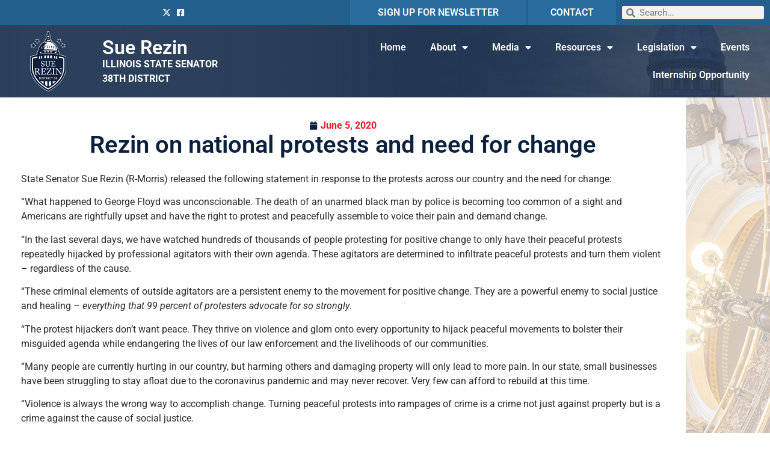

--- FILE ---
content_type: text/html; charset=UTF-8
request_url: https://senatorrezin.com/2020/06/05/rezin-on-national-protests-and-need-for-change-2/
body_size: 17597
content:
<!doctype html>
<html lang="en-US">
<head>
	<meta charset="UTF-8">
		<meta name="viewport" content="width=device-width, initial-scale=1">
	<link rel="profile" href="https://gmpg.org/xfn/11">
	<meta name='robots' content='index, follow, max-image-preview:large, max-snippet:-1, max-video-preview:-1' />

	<!-- This site is optimized with the Yoast SEO plugin v26.6 - https://yoast.com/wordpress/plugins/seo/ -->
	<title>Rezin on national protests and need for change - Sue Rezin</title>
	<link rel="canonical" href="https://senatorrezin.com/2020/06/05/rezin-on-national-protests-and-need-for-change-2/" />
	<meta property="og:locale" content="en_US" />
	<meta property="og:type" content="article" />
	<meta property="og:title" content="Rezin on national protests and need for change - Sue Rezin" />
	<meta property="og:description" content="State Senator Sue Rezin (R-Morris) released the following statement in response to the protests across our country and the need for change: ​ “What happened to George Floyd was unconscionable. The death of an unarmed black man by police is becoming too common of a sight and Americans are rightfully upset and have the right [&hellip;]" />
	<meta property="og:url" content="https://senatorrezin.com/2020/06/05/rezin-on-national-protests-and-need-for-change-2/" />
	<meta property="og:site_name" content="Sue Rezin" />
	<meta property="article:publisher" content="https://www.facebook.com/statesenatorsuerezin" />
	<meta property="article:published_time" content="2020-06-05T19:48:00+00:00" />
	<meta name="author" content="rezinadmin2" />
	<meta name="twitter:card" content="summary_large_image" />
	<meta name="twitter:creator" content="@SenatorRezin" />
	<meta name="twitter:site" content="@SenatorRezin" />
	<meta name="twitter:label1" content="Written by" />
	<meta name="twitter:data1" content="rezinadmin2" />
	<meta name="twitter:label2" content="Est. reading time" />
	<meta name="twitter:data2" content="2 minutes" />
	<script type="application/ld+json" class="yoast-schema-graph">{"@context":"https://schema.org","@graph":[{"@type":"Article","@id":"https://senatorrezin.com/2020/06/05/rezin-on-national-protests-and-need-for-change-2/#article","isPartOf":{"@id":"https://senatorrezin.com/2020/06/05/rezin-on-national-protests-and-need-for-change-2/"},"author":{"name":"rezinadmin2","@id":"https://senatorrezin.com/#/schema/person/0f06bd8a35bfcb2334635feec86931cb"},"headline":"Rezin on national protests and need for change","datePublished":"2020-06-05T19:48:00+00:00","mainEntityOfPage":{"@id":"https://senatorrezin.com/2020/06/05/rezin-on-national-protests-and-need-for-change-2/"},"wordCount":408,"commentCount":0,"publisher":{"@id":"https://senatorrezin.com/#organization"},"articleSection":["News"],"inLanguage":"en-US","potentialAction":[{"@type":"CommentAction","name":"Comment","target":["https://senatorrezin.com/2020/06/05/rezin-on-national-protests-and-need-for-change-2/#respond"]}]},{"@type":"WebPage","@id":"https://senatorrezin.com/2020/06/05/rezin-on-national-protests-and-need-for-change-2/","url":"https://senatorrezin.com/2020/06/05/rezin-on-national-protests-and-need-for-change-2/","name":"Rezin on national protests and need for change - Sue Rezin","isPartOf":{"@id":"https://senatorrezin.com/#website"},"datePublished":"2020-06-05T19:48:00+00:00","breadcrumb":{"@id":"https://senatorrezin.com/2020/06/05/rezin-on-national-protests-and-need-for-change-2/#breadcrumb"},"inLanguage":"en-US","potentialAction":[{"@type":"ReadAction","target":["https://senatorrezin.com/2020/06/05/rezin-on-national-protests-and-need-for-change-2/"]}]},{"@type":"BreadcrumbList","@id":"https://senatorrezin.com/2020/06/05/rezin-on-national-protests-and-need-for-change-2/#breadcrumb","itemListElement":[{"@type":"ListItem","position":1,"name":"Home","item":"https://senatorrezin.com/"},{"@type":"ListItem","position":2,"name":"Rezin on national protests and need for change"}]},{"@type":"WebSite","@id":"https://senatorrezin.com/#website","url":"https://senatorrezin.com/","name":"Senator Sue Rezin","description":"IL State Senator | District 38","publisher":{"@id":"https://senatorrezin.com/#organization"},"potentialAction":[{"@type":"SearchAction","target":{"@type":"EntryPoint","urlTemplate":"https://senatorrezin.com/?s={search_term_string}"},"query-input":{"@type":"PropertyValueSpecification","valueRequired":true,"valueName":"search_term_string"}}],"inLanguage":"en-US"},{"@type":"Organization","@id":"https://senatorrezin.com/#organization","name":"IL Senate GOP","url":"https://senatorrezin.com/","logo":{"@type":"ImageObject","inLanguage":"en-US","@id":"https://senatorrezin.com/#/schema/logo/image/","url":"https://senatorrezin.com/wp-content/uploads/2021/02/Navy.png","contentUrl":"https://senatorrezin.com/wp-content/uploads/2021/02/Navy.png","width":182,"height":112,"caption":"IL Senate GOP"},"image":{"@id":"https://senatorrezin.com/#/schema/logo/image/"},"sameAs":["https://www.facebook.com/statesenatorsuerezin","https://x.com/SenatorRezin"]},{"@type":"Person","@id":"https://senatorrezin.com/#/schema/person/0f06bd8a35bfcb2334635feec86931cb","name":"rezinadmin2","image":{"@type":"ImageObject","inLanguage":"en-US","@id":"https://senatorrezin.com/#/schema/person/image/","url":"https://secure.gravatar.com/avatar/9394557b324e42937ba6fd11c18aeb22930f02f07e81d8a017010f2021cbe33f?s=96&d=mm&r=g","contentUrl":"https://secure.gravatar.com/avatar/9394557b324e42937ba6fd11c18aeb22930f02f07e81d8a017010f2021cbe33f?s=96&d=mm&r=g","caption":"rezinadmin2"},"url":"https://senatorrezin.com/author/rezinadmin2/"}]}</script>
	<!-- / Yoast SEO plugin. -->


<link rel='dns-prefetch' href='//www.googletagmanager.com' />
<link rel="alternate" type="application/rss+xml" title="Sue Rezin &raquo; Feed" href="https://senatorrezin.com/feed/" />
<link rel="alternate" type="application/rss+xml" title="Sue Rezin &raquo; Comments Feed" href="https://senatorrezin.com/comments/feed/" />
<link rel="alternate" type="application/rss+xml" title="Sue Rezin &raquo; Rezin on national protests and need for change Comments Feed" href="https://senatorrezin.com/2020/06/05/rezin-on-national-protests-and-need-for-change-2/feed/" />
<link rel="alternate" title="oEmbed (JSON)" type="application/json+oembed" href="https://senatorrezin.com/wp-json/oembed/1.0/embed?url=https%3A%2F%2Fsenatorrezin.com%2F2020%2F06%2F05%2Frezin-on-national-protests-and-need-for-change-2%2F" />
<link rel="alternate" title="oEmbed (XML)" type="text/xml+oembed" href="https://senatorrezin.com/wp-json/oembed/1.0/embed?url=https%3A%2F%2Fsenatorrezin.com%2F2020%2F06%2F05%2Frezin-on-national-protests-and-need-for-change-2%2F&#038;format=xml" />
<style id='wp-img-auto-sizes-contain-inline-css'>
img:is([sizes=auto i],[sizes^="auto," i]){contain-intrinsic-size:3000px 1500px}
/*# sourceURL=wp-img-auto-sizes-contain-inline-css */
</style>
<link rel='stylesheet' id='wp-event-manager-frontend-css' href='https://senatorrezin.com/wp-content/plugins/wp-event-manager/assets/css/frontend.min.css?ver=6.9' media='all' />
<link rel='stylesheet' id='wp-event-manager-jquery-ui-daterangepicker-css' href='https://senatorrezin.com/wp-content/plugins/wp-event-manager/assets/js/jquery-ui-daterangepicker/jquery.comiseo.daterangepicker.css?ver=6.9' media='all' />
<link rel='stylesheet' id='wp-event-manager-jquery-ui-daterangepicker-style-css' href='https://senatorrezin.com/wp-content/plugins/wp-event-manager/assets/js/jquery-ui-daterangepicker/styles.css?ver=6.9' media='all' />
<link rel='stylesheet' id='wp-event-manager-jquery-ui-css-css' href='https://senatorrezin.com/wp-content/plugins/wp-event-manager/assets/js/jquery-ui/jquery-ui.css?ver=6.9' media='all' />
<link rel='stylesheet' id='wp-event-manager-grid-style-css' href='https://senatorrezin.com/wp-content/plugins/wp-event-manager/assets/css/wpem-grid.min.css?ver=6.9' media='all' />
<link rel='stylesheet' id='wp-event-manager-font-style-css' href='https://senatorrezin.com/wp-content/plugins/wp-event-manager/assets/fonts/style.css?ver=6.9' media='all' />
<style id='wp-emoji-styles-inline-css'>

	img.wp-smiley, img.emoji {
		display: inline !important;
		border: none !important;
		box-shadow: none !important;
		height: 1em !important;
		width: 1em !important;
		margin: 0 0.07em !important;
		vertical-align: -0.1em !important;
		background: none !important;
		padding: 0 !important;
	}
/*# sourceURL=wp-emoji-styles-inline-css */
</style>
<link rel='stylesheet' id='wp-block-library-css' href='https://senatorrezin.com/wp-includes/css/dist/block-library/style.min.css?ver=6.9' media='all' />
<style id='classic-theme-styles-inline-css'>
/*! This file is auto-generated */
.wp-block-button__link{color:#fff;background-color:#32373c;border-radius:9999px;box-shadow:none;text-decoration:none;padding:calc(.667em + 2px) calc(1.333em + 2px);font-size:1.125em}.wp-block-file__button{background:#32373c;color:#fff;text-decoration:none}
/*# sourceURL=/wp-includes/css/classic-themes.min.css */
</style>
<style id='global-styles-inline-css'>
:root{--wp--preset--aspect-ratio--square: 1;--wp--preset--aspect-ratio--4-3: 4/3;--wp--preset--aspect-ratio--3-4: 3/4;--wp--preset--aspect-ratio--3-2: 3/2;--wp--preset--aspect-ratio--2-3: 2/3;--wp--preset--aspect-ratio--16-9: 16/9;--wp--preset--aspect-ratio--9-16: 9/16;--wp--preset--color--black: #000000;--wp--preset--color--cyan-bluish-gray: #abb8c3;--wp--preset--color--white: #ffffff;--wp--preset--color--pale-pink: #f78da7;--wp--preset--color--vivid-red: #cf2e2e;--wp--preset--color--luminous-vivid-orange: #ff6900;--wp--preset--color--luminous-vivid-amber: #fcb900;--wp--preset--color--light-green-cyan: #7bdcb5;--wp--preset--color--vivid-green-cyan: #00d084;--wp--preset--color--pale-cyan-blue: #8ed1fc;--wp--preset--color--vivid-cyan-blue: #0693e3;--wp--preset--color--vivid-purple: #9b51e0;--wp--preset--gradient--vivid-cyan-blue-to-vivid-purple: linear-gradient(135deg,rgb(6,147,227) 0%,rgb(155,81,224) 100%);--wp--preset--gradient--light-green-cyan-to-vivid-green-cyan: linear-gradient(135deg,rgb(122,220,180) 0%,rgb(0,208,130) 100%);--wp--preset--gradient--luminous-vivid-amber-to-luminous-vivid-orange: linear-gradient(135deg,rgb(252,185,0) 0%,rgb(255,105,0) 100%);--wp--preset--gradient--luminous-vivid-orange-to-vivid-red: linear-gradient(135deg,rgb(255,105,0) 0%,rgb(207,46,46) 100%);--wp--preset--gradient--very-light-gray-to-cyan-bluish-gray: linear-gradient(135deg,rgb(238,238,238) 0%,rgb(169,184,195) 100%);--wp--preset--gradient--cool-to-warm-spectrum: linear-gradient(135deg,rgb(74,234,220) 0%,rgb(151,120,209) 20%,rgb(207,42,186) 40%,rgb(238,44,130) 60%,rgb(251,105,98) 80%,rgb(254,248,76) 100%);--wp--preset--gradient--blush-light-purple: linear-gradient(135deg,rgb(255,206,236) 0%,rgb(152,150,240) 100%);--wp--preset--gradient--blush-bordeaux: linear-gradient(135deg,rgb(254,205,165) 0%,rgb(254,45,45) 50%,rgb(107,0,62) 100%);--wp--preset--gradient--luminous-dusk: linear-gradient(135deg,rgb(255,203,112) 0%,rgb(199,81,192) 50%,rgb(65,88,208) 100%);--wp--preset--gradient--pale-ocean: linear-gradient(135deg,rgb(255,245,203) 0%,rgb(182,227,212) 50%,rgb(51,167,181) 100%);--wp--preset--gradient--electric-grass: linear-gradient(135deg,rgb(202,248,128) 0%,rgb(113,206,126) 100%);--wp--preset--gradient--midnight: linear-gradient(135deg,rgb(2,3,129) 0%,rgb(40,116,252) 100%);--wp--preset--font-size--small: 13px;--wp--preset--font-size--medium: 20px;--wp--preset--font-size--large: 36px;--wp--preset--font-size--x-large: 42px;--wp--preset--spacing--20: 0.44rem;--wp--preset--spacing--30: 0.67rem;--wp--preset--spacing--40: 1rem;--wp--preset--spacing--50: 1.5rem;--wp--preset--spacing--60: 2.25rem;--wp--preset--spacing--70: 3.38rem;--wp--preset--spacing--80: 5.06rem;--wp--preset--shadow--natural: 6px 6px 9px rgba(0, 0, 0, 0.2);--wp--preset--shadow--deep: 12px 12px 50px rgba(0, 0, 0, 0.4);--wp--preset--shadow--sharp: 6px 6px 0px rgba(0, 0, 0, 0.2);--wp--preset--shadow--outlined: 6px 6px 0px -3px rgb(255, 255, 255), 6px 6px rgb(0, 0, 0);--wp--preset--shadow--crisp: 6px 6px 0px rgb(0, 0, 0);}:where(.is-layout-flex){gap: 0.5em;}:where(.is-layout-grid){gap: 0.5em;}body .is-layout-flex{display: flex;}.is-layout-flex{flex-wrap: wrap;align-items: center;}.is-layout-flex > :is(*, div){margin: 0;}body .is-layout-grid{display: grid;}.is-layout-grid > :is(*, div){margin: 0;}:where(.wp-block-columns.is-layout-flex){gap: 2em;}:where(.wp-block-columns.is-layout-grid){gap: 2em;}:where(.wp-block-post-template.is-layout-flex){gap: 1.25em;}:where(.wp-block-post-template.is-layout-grid){gap: 1.25em;}.has-black-color{color: var(--wp--preset--color--black) !important;}.has-cyan-bluish-gray-color{color: var(--wp--preset--color--cyan-bluish-gray) !important;}.has-white-color{color: var(--wp--preset--color--white) !important;}.has-pale-pink-color{color: var(--wp--preset--color--pale-pink) !important;}.has-vivid-red-color{color: var(--wp--preset--color--vivid-red) !important;}.has-luminous-vivid-orange-color{color: var(--wp--preset--color--luminous-vivid-orange) !important;}.has-luminous-vivid-amber-color{color: var(--wp--preset--color--luminous-vivid-amber) !important;}.has-light-green-cyan-color{color: var(--wp--preset--color--light-green-cyan) !important;}.has-vivid-green-cyan-color{color: var(--wp--preset--color--vivid-green-cyan) !important;}.has-pale-cyan-blue-color{color: var(--wp--preset--color--pale-cyan-blue) !important;}.has-vivid-cyan-blue-color{color: var(--wp--preset--color--vivid-cyan-blue) !important;}.has-vivid-purple-color{color: var(--wp--preset--color--vivid-purple) !important;}.has-black-background-color{background-color: var(--wp--preset--color--black) !important;}.has-cyan-bluish-gray-background-color{background-color: var(--wp--preset--color--cyan-bluish-gray) !important;}.has-white-background-color{background-color: var(--wp--preset--color--white) !important;}.has-pale-pink-background-color{background-color: var(--wp--preset--color--pale-pink) !important;}.has-vivid-red-background-color{background-color: var(--wp--preset--color--vivid-red) !important;}.has-luminous-vivid-orange-background-color{background-color: var(--wp--preset--color--luminous-vivid-orange) !important;}.has-luminous-vivid-amber-background-color{background-color: var(--wp--preset--color--luminous-vivid-amber) !important;}.has-light-green-cyan-background-color{background-color: var(--wp--preset--color--light-green-cyan) !important;}.has-vivid-green-cyan-background-color{background-color: var(--wp--preset--color--vivid-green-cyan) !important;}.has-pale-cyan-blue-background-color{background-color: var(--wp--preset--color--pale-cyan-blue) !important;}.has-vivid-cyan-blue-background-color{background-color: var(--wp--preset--color--vivid-cyan-blue) !important;}.has-vivid-purple-background-color{background-color: var(--wp--preset--color--vivid-purple) !important;}.has-black-border-color{border-color: var(--wp--preset--color--black) !important;}.has-cyan-bluish-gray-border-color{border-color: var(--wp--preset--color--cyan-bluish-gray) !important;}.has-white-border-color{border-color: var(--wp--preset--color--white) !important;}.has-pale-pink-border-color{border-color: var(--wp--preset--color--pale-pink) !important;}.has-vivid-red-border-color{border-color: var(--wp--preset--color--vivid-red) !important;}.has-luminous-vivid-orange-border-color{border-color: var(--wp--preset--color--luminous-vivid-orange) !important;}.has-luminous-vivid-amber-border-color{border-color: var(--wp--preset--color--luminous-vivid-amber) !important;}.has-light-green-cyan-border-color{border-color: var(--wp--preset--color--light-green-cyan) !important;}.has-vivid-green-cyan-border-color{border-color: var(--wp--preset--color--vivid-green-cyan) !important;}.has-pale-cyan-blue-border-color{border-color: var(--wp--preset--color--pale-cyan-blue) !important;}.has-vivid-cyan-blue-border-color{border-color: var(--wp--preset--color--vivid-cyan-blue) !important;}.has-vivid-purple-border-color{border-color: var(--wp--preset--color--vivid-purple) !important;}.has-vivid-cyan-blue-to-vivid-purple-gradient-background{background: var(--wp--preset--gradient--vivid-cyan-blue-to-vivid-purple) !important;}.has-light-green-cyan-to-vivid-green-cyan-gradient-background{background: var(--wp--preset--gradient--light-green-cyan-to-vivid-green-cyan) !important;}.has-luminous-vivid-amber-to-luminous-vivid-orange-gradient-background{background: var(--wp--preset--gradient--luminous-vivid-amber-to-luminous-vivid-orange) !important;}.has-luminous-vivid-orange-to-vivid-red-gradient-background{background: var(--wp--preset--gradient--luminous-vivid-orange-to-vivid-red) !important;}.has-very-light-gray-to-cyan-bluish-gray-gradient-background{background: var(--wp--preset--gradient--very-light-gray-to-cyan-bluish-gray) !important;}.has-cool-to-warm-spectrum-gradient-background{background: var(--wp--preset--gradient--cool-to-warm-spectrum) !important;}.has-blush-light-purple-gradient-background{background: var(--wp--preset--gradient--blush-light-purple) !important;}.has-blush-bordeaux-gradient-background{background: var(--wp--preset--gradient--blush-bordeaux) !important;}.has-luminous-dusk-gradient-background{background: var(--wp--preset--gradient--luminous-dusk) !important;}.has-pale-ocean-gradient-background{background: var(--wp--preset--gradient--pale-ocean) !important;}.has-electric-grass-gradient-background{background: var(--wp--preset--gradient--electric-grass) !important;}.has-midnight-gradient-background{background: var(--wp--preset--gradient--midnight) !important;}.has-small-font-size{font-size: var(--wp--preset--font-size--small) !important;}.has-medium-font-size{font-size: var(--wp--preset--font-size--medium) !important;}.has-large-font-size{font-size: var(--wp--preset--font-size--large) !important;}.has-x-large-font-size{font-size: var(--wp--preset--font-size--x-large) !important;}
:where(.wp-block-post-template.is-layout-flex){gap: 1.25em;}:where(.wp-block-post-template.is-layout-grid){gap: 1.25em;}
:where(.wp-block-term-template.is-layout-flex){gap: 1.25em;}:where(.wp-block-term-template.is-layout-grid){gap: 1.25em;}
:where(.wp-block-columns.is-layout-flex){gap: 2em;}:where(.wp-block-columns.is-layout-grid){gap: 2em;}
:root :where(.wp-block-pullquote){font-size: 1.5em;line-height: 1.6;}
/*# sourceURL=global-styles-inline-css */
</style>
<link rel='stylesheet' id='wp-event-manager-jquery-timepicker-css-css' href='https://senatorrezin.com/wp-content/plugins/wp-event-manager/assets/js/jquery-timepicker/jquery.timepicker.min.css?ver=6.9' media='all' />
<link rel='stylesheet' id='hello-elementor-css' href='https://senatorrezin.com/wp-content/themes/hello-elementor/style.min.css?ver=2.6.1' media='all' />
<link rel='stylesheet' id='hello-elementor-theme-style-css' href='https://senatorrezin.com/wp-content/themes/hello-elementor/theme.min.css?ver=2.6.1' media='all' />
<link rel='stylesheet' id='elementor-frontend-css' href='https://senatorrezin.com/wp-content/plugins/elementor/assets/css/frontend.min.css?ver=3.34.0' media='all' />
<link rel='stylesheet' id='widget-icon-list-css' href='https://senatorrezin.com/wp-content/plugins/elementor/assets/css/widget-icon-list.min.css?ver=3.34.0' media='all' />
<link rel='stylesheet' id='widget-heading-css' href='https://senatorrezin.com/wp-content/plugins/elementor/assets/css/widget-heading.min.css?ver=3.34.0' media='all' />
<link rel='stylesheet' id='widget-search-form-css' href='https://senatorrezin.com/wp-content/plugins/elementor-pro/assets/css/widget-search-form.min.css?ver=3.34.0' media='all' />
<link rel='stylesheet' id='elementor-icons-shared-0-css' href='https://senatorrezin.com/wp-content/plugins/elementor/assets/lib/font-awesome/css/fontawesome.min.css?ver=5.15.3' media='all' />
<link rel='stylesheet' id='elementor-icons-fa-solid-css' href='https://senatorrezin.com/wp-content/plugins/elementor/assets/lib/font-awesome/css/solid.min.css?ver=5.15.3' media='all' />
<link rel='stylesheet' id='widget-image-css' href='https://senatorrezin.com/wp-content/plugins/elementor/assets/css/widget-image.min.css?ver=3.34.0' media='all' />
<link rel='stylesheet' id='widget-nav-menu-css' href='https://senatorrezin.com/wp-content/plugins/elementor-pro/assets/css/widget-nav-menu.min.css?ver=3.34.0' media='all' />
<link rel='stylesheet' id='widget-spacer-css' href='https://senatorrezin.com/wp-content/plugins/elementor/assets/css/widget-spacer.min.css?ver=3.34.0' media='all' />
<link rel='stylesheet' id='widget-post-info-css' href='https://senatorrezin.com/wp-content/plugins/elementor-pro/assets/css/widget-post-info.min.css?ver=3.34.0' media='all' />
<link rel='stylesheet' id='elementor-icons-fa-regular-css' href='https://senatorrezin.com/wp-content/plugins/elementor/assets/lib/font-awesome/css/regular.min.css?ver=5.15.3' media='all' />
<link rel='stylesheet' id='widget-post-navigation-css' href='https://senatorrezin.com/wp-content/plugins/elementor-pro/assets/css/widget-post-navigation.min.css?ver=3.34.0' media='all' />
<link rel='stylesheet' id='e-popup-css' href='https://senatorrezin.com/wp-content/plugins/elementor-pro/assets/css/conditionals/popup.min.css?ver=3.34.0' media='all' />
<link rel='stylesheet' id='elementor-icons-css' href='https://senatorrezin.com/wp-content/plugins/elementor/assets/lib/eicons/css/elementor-icons.min.css?ver=5.45.0' media='all' />
<link rel='stylesheet' id='elementor-post-10-css' href='https://senatorrezin.com/wp-content/uploads/elementor/css/post-10.css?ver=1766452612' media='all' />
<link rel='stylesheet' id='elementor-post-8-css' href='https://senatorrezin.com/wp-content/uploads/elementor/css/post-8.css?ver=1766452612' media='all' />
<link rel='stylesheet' id='elementor-post-67-css' href='https://senatorrezin.com/wp-content/uploads/elementor/css/post-67.css?ver=1766452612' media='all' />
<link rel='stylesheet' id='elementor-post-29-css' href='https://senatorrezin.com/wp-content/uploads/elementor/css/post-29.css?ver=1766452763' media='all' />
<link rel='stylesheet' id='elementor-post-256-css' href='https://senatorrezin.com/wp-content/uploads/elementor/css/post-256.css?ver=1766452612' media='all' />
<link rel='stylesheet' id='style_login_widget-css' href='https://senatorrezin.com/wp-content/plugins/miniorange-login-with-eve-online-google-facebook/css/style_login_widget.min.css?ver=6.26.17' media='all' />
<link rel='stylesheet' id='__EPYT__style-css' href='https://senatorrezin.com/wp-content/plugins/youtube-embed-plus/styles/ytprefs.min.css?ver=14.2.4' media='all' />
<style id='__EPYT__style-inline-css'>

                .epyt-gallery-thumb {
                        width: 33.333%;
                }
                
/*# sourceURL=__EPYT__style-inline-css */
</style>
<link rel='stylesheet' id='elementor-gf-local-roboto-css' href='https://senatorrezin.com/wp-content/uploads/elementor/google-fonts/css/roboto.css?ver=1742260640' media='all' />
<link rel='stylesheet' id='elementor-gf-local-robotoslab-css' href='https://senatorrezin.com/wp-content/uploads/elementor/google-fonts/css/robotoslab.css?ver=1742260643' media='all' />
<link rel='stylesheet' id='elementor-icons-fa-brands-css' href='https://senatorrezin.com/wp-content/plugins/elementor/assets/lib/font-awesome/css/brands.min.css?ver=5.15.3' media='all' />
<script src="https://senatorrezin.com/wp-includes/js/jquery/jquery.min.js?ver=3.7.1" id="jquery-core-js"></script>
<script src="https://senatorrezin.com/wp-includes/js/jquery/jquery-migrate.min.js?ver=3.4.1" id="jquery-migrate-js"></script>

<!-- Google tag (gtag.js) snippet added by Site Kit -->
<!-- Google Analytics snippet added by Site Kit -->
<script src="https://www.googletagmanager.com/gtag/js?id=G-EDMXWKY0Q2" id="google_gtagjs-js" async></script>
<script id="google_gtagjs-js-after">
window.dataLayer = window.dataLayer || [];function gtag(){dataLayer.push(arguments);}
gtag("set","linker",{"domains":["senatorrezin.com"]});
gtag("js", new Date());
gtag("set", "developer_id.dZTNiMT", true);
gtag("config", "G-EDMXWKY0Q2");
//# sourceURL=google_gtagjs-js-after
</script>
<script id="__ytprefs__-js-extra">
var _EPYT_ = {"ajaxurl":"https://senatorrezin.com/wp-admin/admin-ajax.php","security":"d39f8a9330","gallery_scrolloffset":"20","eppathtoscripts":"https://senatorrezin.com/wp-content/plugins/youtube-embed-plus/scripts/","eppath":"https://senatorrezin.com/wp-content/plugins/youtube-embed-plus/","epresponsiveselector":"[\"iframe.__youtube_prefs_widget__\"]","epdovol":"1","version":"14.2.4","evselector":"iframe.__youtube_prefs__[src], iframe[src*=\"youtube.com/embed/\"], iframe[src*=\"youtube-nocookie.com/embed/\"]","ajax_compat":"","maxres_facade":"eager","ytapi_load":"light","pause_others":"","stopMobileBuffer":"1","facade_mode":"","not_live_on_channel":""};
//# sourceURL=__ytprefs__-js-extra
</script>
<script src="https://senatorrezin.com/wp-content/plugins/youtube-embed-plus/scripts/ytprefs.min.js?ver=14.2.4" id="__ytprefs__-js"></script>
<script id="wpstg-global-js-extra">
var wpstg = {"nonce":"dbd55c0fd8"};
//# sourceURL=wpstg-global-js-extra
</script>
<script src="https://senatorrezin.com/wp-content/plugins/wp-staging/assets/js/dist/wpstg-blank-loader.min.js?ver=6.9" id="wpstg-global-js"></script>
<link rel="https://api.w.org/" href="https://senatorrezin.com/wp-json/" /><link rel="alternate" title="JSON" type="application/json" href="https://senatorrezin.com/wp-json/wp/v2/posts/2181" /><link rel="EditURI" type="application/rsd+xml" title="RSD" href="https://senatorrezin.com/xmlrpc.php?rsd" />
<meta name="generator" content="WordPress 6.9" />
<link rel='shortlink' href='https://senatorrezin.com/?p=2181' />
<meta name="generator" content="Site Kit by Google 1.168.0" /><meta name="generator" content="Elementor 3.34.0; features: additional_custom_breakpoints; settings: css_print_method-external, google_font-enabled, font_display-auto">
			<style>
				.e-con.e-parent:nth-of-type(n+4):not(.e-lazyloaded):not(.e-no-lazyload),
				.e-con.e-parent:nth-of-type(n+4):not(.e-lazyloaded):not(.e-no-lazyload) * {
					background-image: none !important;
				}
				@media screen and (max-height: 1024px) {
					.e-con.e-parent:nth-of-type(n+3):not(.e-lazyloaded):not(.e-no-lazyload),
					.e-con.e-parent:nth-of-type(n+3):not(.e-lazyloaded):not(.e-no-lazyload) * {
						background-image: none !important;
					}
				}
				@media screen and (max-height: 640px) {
					.e-con.e-parent:nth-of-type(n+2):not(.e-lazyloaded):not(.e-no-lazyload),
					.e-con.e-parent:nth-of-type(n+2):not(.e-lazyloaded):not(.e-no-lazyload) * {
						background-image: none !important;
					}
				}
			</style>
			<link rel="icon" href="https://senatorrezin.com/wp-content/uploads/2021/02/cropped-Navy-32x32.png" sizes="32x32" />
<link rel="icon" href="https://senatorrezin.com/wp-content/uploads/2021/02/cropped-Navy-192x192.png" sizes="192x192" />
<link rel="apple-touch-icon" href="https://senatorrezin.com/wp-content/uploads/2021/02/cropped-Navy-180x180.png" />
<meta name="msapplication-TileImage" content="https://senatorrezin.com/wp-content/uploads/2021/02/cropped-Navy-270x270.png" />
</head>
<body class="wp-singular post-template-default single single-post postid-2181 single-format-standard wp-theme-hello-elementor hello-elementor elementor-default elementor-kit-10 elementor-page-29">


<a class="skip-link screen-reader-text" href="#content">
	Skip to content</a>

		<header data-elementor-type="header" data-elementor-id="8" class="elementor elementor-8 elementor-location-header" data-elementor-post-type="elementor_library">
					<section class="elementor-section elementor-top-section elementor-element elementor-element-89b091f elementor-section-full_width elementor-section-content-middle elementor-hidden-tablet elementor-hidden-phone elementor-section-height-default elementor-section-height-default" data-id="89b091f" data-element_type="section" data-settings="{&quot;background_background&quot;:&quot;classic&quot;}">
						<div class="elementor-container elementor-column-gap-default">
					<div class="elementor-column elementor-col-20 elementor-top-column elementor-element elementor-element-533e385" data-id="533e385" data-element_type="column">
			<div class="elementor-widget-wrap">
							</div>
		</div>
				<div class="elementor-column elementor-col-20 elementor-top-column elementor-element elementor-element-cbfa842" data-id="cbfa842" data-element_type="column">
			<div class="elementor-widget-wrap elementor-element-populated">
						<div class="elementor-element elementor-element-17aad11 elementor-icon-list--layout-inline elementor-align-end elementor-list-item-link-full_width elementor-widget elementor-widget-icon-list" data-id="17aad11" data-element_type="widget" data-widget_type="icon-list.default">
				<div class="elementor-widget-container">
							<ul class="elementor-icon-list-items elementor-inline-items">
							<li class="elementor-icon-list-item elementor-inline-item">
											<a href="https://twitter.com/SenatorRezin" target="_blank">

												<span class="elementor-icon-list-icon">
							<i aria-hidden="true" class="fab fa-x-twitter"></i>						</span>
										<span class="elementor-icon-list-text"></span>
											</a>
									</li>
								<li class="elementor-icon-list-item elementor-inline-item">
											<a href="https://www.facebook.com/statesenatorsuerezin" target="_blank">

												<span class="elementor-icon-list-icon">
							<i aria-hidden="true" class="fab fa-facebook-square"></i>						</span>
										<span class="elementor-icon-list-text"></span>
											</a>
									</li>
						</ul>
						</div>
				</div>
					</div>
		</div>
				<div class="elementor-column elementor-col-20 elementor-top-column elementor-element elementor-element-8de4c4a" data-id="8de4c4a" data-element_type="column" data-settings="{&quot;background_background&quot;:&quot;classic&quot;}">
			<div class="elementor-widget-wrap elementor-element-populated">
						<div class="elementor-element elementor-element-f4d770d elementor-widget elementor-widget-heading" data-id="f4d770d" data-element_type="widget" data-widget_type="heading.default">
				<div class="elementor-widget-container">
					<h6 class="elementor-heading-title elementor-size-default"><a href="https://senatorrezin.com/enews/">SIGN UP FOR NEWSLETTER</a></h6>				</div>
				</div>
					</div>
		</div>
				<div class="elementor-column elementor-col-20 elementor-top-column elementor-element elementor-element-086bc76" data-id="086bc76" data-element_type="column" data-settings="{&quot;background_background&quot;:&quot;classic&quot;}">
			<div class="elementor-widget-wrap elementor-element-populated">
						<div class="elementor-element elementor-element-c0bb610 elementor-widget elementor-widget-heading" data-id="c0bb610" data-element_type="widget" data-widget_type="heading.default">
				<div class="elementor-widget-container">
					<h6 class="elementor-heading-title elementor-size-default"><a href="https://senatorrezin.ascendantappforms.com/">CONTACT</a></h6>				</div>
				</div>
					</div>
		</div>
				<div class="elementor-column elementor-col-20 elementor-top-column elementor-element elementor-element-a7ca07b" data-id="a7ca07b" data-element_type="column">
			<div class="elementor-widget-wrap elementor-element-populated">
						<div class="elementor-element elementor-element-395c48d elementor-search-form--skin-minimal elementor-widget elementor-widget-search-form" data-id="395c48d" data-element_type="widget" data-settings="{&quot;skin&quot;:&quot;minimal&quot;}" data-widget_type="search-form.default">
				<div class="elementor-widget-container">
							<search role="search">
			<form class="elementor-search-form" action="https://senatorrezin.com" method="get">
												<div class="elementor-search-form__container">
					<label class="elementor-screen-only" for="elementor-search-form-395c48d">Search</label>

											<div class="elementor-search-form__icon">
							<i aria-hidden="true" class="fas fa-search"></i>							<span class="elementor-screen-only">Search</span>
						</div>
					
					<input id="elementor-search-form-395c48d" placeholder="Search..." class="elementor-search-form__input" type="search" name="s" value="">
					
					
									</div>
			</form>
		</search>
						</div>
				</div>
					</div>
		</div>
					</div>
		</section>
				<section class="elementor-section elementor-top-section elementor-element elementor-element-e8a1f5e elementor-section-full_width elementor-section-content-middle elementor-hidden-tablet elementor-hidden-phone elementor-section-height-default elementor-section-height-default" data-id="e8a1f5e" data-element_type="section" data-settings="{&quot;background_background&quot;:&quot;classic&quot;}">
							<div class="elementor-background-overlay"></div>
							<div class="elementor-container elementor-column-gap-default">
					<div class="elementor-column elementor-col-33 elementor-top-column elementor-element elementor-element-8326ef4" data-id="8326ef4" data-element_type="column">
			<div class="elementor-widget-wrap elementor-element-populated">
						<div class="elementor-element elementor-element-66764a1 elementor-widget elementor-widget-image" data-id="66764a1" data-element_type="widget" data-widget_type="image.default">
				<div class="elementor-widget-container">
																<a href="https://senatorrezin.com/">
							<img src="https://senatorrezin.com/wp-content/uploads/elementor/thumbs/Sue-Rezin-Logo@1920x-pzo9p2gtbytpepobh1blquxpqmies7f9dn2ifrgelk.png" title="Sue-Rezin-Logo@1920x" alt="Sue-Rezin-Logo@1920x" loading="lazy" />								</a>
															</div>
				</div>
					</div>
		</div>
				<div class="elementor-column elementor-col-33 elementor-top-column elementor-element elementor-element-11dbf02" data-id="11dbf02" data-element_type="column">
			<div class="elementor-widget-wrap elementor-element-populated">
						<div class="elementor-element elementor-element-b2431cc elementor-widget elementor-widget-theme-site-title elementor-widget-heading" data-id="b2431cc" data-element_type="widget" data-widget_type="theme-site-title.default">
				<div class="elementor-widget-container">
					<h2 class="elementor-heading-title elementor-size-default"><a href="https://senatorrezin.com">Sue Rezin</a></h2>				</div>
				</div>
				<div class="elementor-element elementor-element-60458ac elementor-widget elementor-widget-text-editor" data-id="60458ac" data-element_type="widget" data-widget_type="text-editor.default">
				<div class="elementor-widget-container">
									<p><strong>ILLINOIS STATE SENATOR</strong><br /><strong>38TH DISTRICT</strong></p>								</div>
				</div>
					</div>
		</div>
				<div class="elementor-column elementor-col-33 elementor-top-column elementor-element elementor-element-a55f55a" data-id="a55f55a" data-element_type="column">
			<div class="elementor-widget-wrap elementor-element-populated">
						<div class="elementor-element elementor-element-740a15e elementor-nav-menu__align-end elementor-nav-menu--dropdown-tablet elementor-nav-menu__text-align-aside elementor-nav-menu--toggle elementor-nav-menu--burger elementor-widget elementor-widget-nav-menu" data-id="740a15e" data-element_type="widget" data-settings="{&quot;layout&quot;:&quot;horizontal&quot;,&quot;submenu_icon&quot;:{&quot;value&quot;:&quot;&lt;i class=\&quot;fas fa-caret-down\&quot; aria-hidden=\&quot;true\&quot;&gt;&lt;\/i&gt;&quot;,&quot;library&quot;:&quot;fa-solid&quot;},&quot;toggle&quot;:&quot;burger&quot;}" data-widget_type="nav-menu.default">
				<div class="elementor-widget-container">
								<nav aria-label="Menu" class="elementor-nav-menu--main elementor-nav-menu__container elementor-nav-menu--layout-horizontal e--pointer-underline e--animation-fade">
				<ul id="menu-1-740a15e" class="elementor-nav-menu"><li class="menu-item menu-item-type-custom menu-item-object-custom menu-item-home menu-item-23"><a href="https://senatorrezin.com/" class="elementor-item">Home</a></li>
<li class="menu-item menu-item-type-post_type menu-item-object-page menu-item-has-children menu-item-4863"><a href="https://senatorrezin.com/welcome/" class="elementor-item">About</a>
<ul class="sub-menu elementor-nav-menu--dropdown">
	<li class="menu-item menu-item-type-post_type menu-item-object-page menu-item-4864"><a href="https://senatorrezin.com/welcome/" class="elementor-sub-item">Welcome</a></li>
	<li class="menu-item menu-item-type-post_type menu-item-object-page menu-item-4862"><a href="https://senatorrezin.com/district/" class="elementor-sub-item">District</a></li>
	<li class="menu-item menu-item-type-post_type menu-item-object-page menu-item-4861"><a href="https://senatorrezin.com/biography/" class="elementor-sub-item">Biography</a></li>
</ul>
</li>
<li class="menu-item menu-item-type-taxonomy menu-item-object-category current-post-ancestor current-menu-parent current-post-parent menu-item-has-children menu-item-42"><a href="https://senatorrezin.com/category/news/" class="elementor-item">Media</a>
<ul class="sub-menu elementor-nav-menu--dropdown">
	<li class="menu-item menu-item-type-custom menu-item-object-custom menu-item-4875"><a href="https://senatorrezin.com/category/news/" class="elementor-sub-item">News</a></li>
	<li class="menu-item menu-item-type-post_type menu-item-object-page menu-item-5152"><a href="https://senatorrezin.com/media-contact/" class="elementor-sub-item">Media Contact</a></li>
	<li class="menu-item menu-item-type-post_type menu-item-object-page menu-item-4876"><a href="https://senatorrezin.com/photo-gallery/" class="elementor-sub-item">Photo Gallery</a></li>
	<li class="menu-item menu-item-type-post_type menu-item-object-page menu-item-4877"><a href="https://senatorrezin.com/videos/" class="elementor-sub-item">Videos</a></li>
	<li class="menu-item menu-item-type-post_type menu-item-object-page menu-item-4878"><a href="https://senatorrezin.com/podcasts/" class="elementor-sub-item">Podcasts</a></li>
</ul>
</li>
<li class="menu-item menu-item-type-post_type menu-item-object-page menu-item-has-children menu-item-4870"><a href="https://senatorrezin.com/state-government-resources/" class="elementor-item">Resources</a>
<ul class="sub-menu elementor-nav-menu--dropdown">
	<li class="menu-item menu-item-type-post_type menu-item-object-page menu-item-4865"><a href="https://senatorrezin.com/flood-alliance/" class="elementor-sub-item">Flood Alliance</a></li>
	<li class="menu-item menu-item-type-custom menu-item-object-custom menu-item-4879"><a href="https://www.illinois.gov/" class="elementor-sub-item">The Official Illinois Website</a></li>
	<li class="menu-item menu-item-type-custom menu-item-object-custom menu-item-4880"><a href="https://icash.illinoistreasurer.gov/" class="elementor-sub-item">iCash (Unclaimed Property)</a></li>
	<li class="menu-item menu-item-type-custom menu-item-object-custom menu-item-4881"><a href="https://www2.illinois.gov/dnr/LPR/Pages/default.aspx" class="elementor-sub-item">Hunting and Fishing</a></li>
	<li class="menu-item menu-item-type-custom menu-item-object-custom menu-item-4882"><a href="https://www.ilsos.gov/departments/drivers/drivers_license/home.html" class="elementor-sub-item">Driver&#8217;s Licenses</a></li>
	<li class="menu-item menu-item-type-custom menu-item-object-custom menu-item-4883"><a href="https://www2.illinois.gov/dnrhistoric/Experience/Sites/Pages/Default.aspx" class="elementor-sub-item">Historic Sites</a></li>
	<li class="menu-item menu-item-type-post_type menu-item-object-page menu-item-4871"><a href="https://senatorrezin.com/veterans-resources/" class="elementor-sub-item">Veteran’s Resources</a></li>
	<li class="menu-item menu-item-type-custom menu-item-object-custom menu-item-4884"><a href="https://www.ispfsb.com/" class="elementor-sub-item">FOID card/Concealed Carry Info</a></li>
	<li class="menu-item menu-item-type-post_type menu-item-object-page menu-item-4869"><a href="https://senatorrezin.com/opioid-resources/" class="elementor-sub-item">Opioid Resources</a></li>
	<li class="menu-item menu-item-type-post_type menu-item-object-page menu-item-4872"><a href="https://senatorrezin.com/state-government-resources/" class="elementor-sub-item">State Government Resources</a></li>
</ul>
</li>
<li class="menu-item menu-item-type-post_type menu-item-object-page menu-item-has-children menu-item-4873"><a href="https://senatorrezin.com/issues/" class="elementor-item">Legislation</a>
<ul class="sub-menu elementor-nav-menu--dropdown">
	<li class="menu-item menu-item-type-post_type menu-item-object-page menu-item-4874"><a href="https://senatorrezin.com/issues/" class="elementor-sub-item">Issues</a></li>
	<li class="menu-item menu-item-type-custom menu-item-object-custom menu-item-4886"><a href="https://www.ilga.gov/senate/SenatorBills.asp?MemberID=3048&#038;GA=103" class="elementor-sub-item">Sponsored Bills</a></li>
	<li class="menu-item menu-item-type-custom menu-item-object-custom menu-item-4887"><a href="https://www.ilga.gov/senate/SenCommittees.asp?MemberID=3048&#038;GA=103" class="elementor-sub-item">Committees</a></li>
</ul>
</li>
<li class="menu-item menu-item-type-post_type menu-item-object-page menu-item-5246"><a href="https://senatorrezin.com/events/" class="elementor-item">Events</a></li>
<li class="menu-item menu-item-type-custom menu-item-object-custom menu-item-5784"><a href="https://senatorrezin.com/wp-content/uploads/2024/08/Intern-Flyer.jpg" class="elementor-item">Internship Opportunity</a></li>
</ul>			</nav>
					<div class="elementor-menu-toggle" role="button" tabindex="0" aria-label="Menu Toggle" aria-expanded="false">
			<i aria-hidden="true" role="presentation" class="elementor-menu-toggle__icon--open eicon-menu-bar"></i><i aria-hidden="true" role="presentation" class="elementor-menu-toggle__icon--close eicon-close"></i>		</div>
					<nav class="elementor-nav-menu--dropdown elementor-nav-menu__container" aria-hidden="true">
				<ul id="menu-2-740a15e" class="elementor-nav-menu"><li class="menu-item menu-item-type-custom menu-item-object-custom menu-item-home menu-item-23"><a href="https://senatorrezin.com/" class="elementor-item" tabindex="-1">Home</a></li>
<li class="menu-item menu-item-type-post_type menu-item-object-page menu-item-has-children menu-item-4863"><a href="https://senatorrezin.com/welcome/" class="elementor-item" tabindex="-1">About</a>
<ul class="sub-menu elementor-nav-menu--dropdown">
	<li class="menu-item menu-item-type-post_type menu-item-object-page menu-item-4864"><a href="https://senatorrezin.com/welcome/" class="elementor-sub-item" tabindex="-1">Welcome</a></li>
	<li class="menu-item menu-item-type-post_type menu-item-object-page menu-item-4862"><a href="https://senatorrezin.com/district/" class="elementor-sub-item" tabindex="-1">District</a></li>
	<li class="menu-item menu-item-type-post_type menu-item-object-page menu-item-4861"><a href="https://senatorrezin.com/biography/" class="elementor-sub-item" tabindex="-1">Biography</a></li>
</ul>
</li>
<li class="menu-item menu-item-type-taxonomy menu-item-object-category current-post-ancestor current-menu-parent current-post-parent menu-item-has-children menu-item-42"><a href="https://senatorrezin.com/category/news/" class="elementor-item" tabindex="-1">Media</a>
<ul class="sub-menu elementor-nav-menu--dropdown">
	<li class="menu-item menu-item-type-custom menu-item-object-custom menu-item-4875"><a href="https://senatorrezin.com/category/news/" class="elementor-sub-item" tabindex="-1">News</a></li>
	<li class="menu-item menu-item-type-post_type menu-item-object-page menu-item-5152"><a href="https://senatorrezin.com/media-contact/" class="elementor-sub-item" tabindex="-1">Media Contact</a></li>
	<li class="menu-item menu-item-type-post_type menu-item-object-page menu-item-4876"><a href="https://senatorrezin.com/photo-gallery/" class="elementor-sub-item" tabindex="-1">Photo Gallery</a></li>
	<li class="menu-item menu-item-type-post_type menu-item-object-page menu-item-4877"><a href="https://senatorrezin.com/videos/" class="elementor-sub-item" tabindex="-1">Videos</a></li>
	<li class="menu-item menu-item-type-post_type menu-item-object-page menu-item-4878"><a href="https://senatorrezin.com/podcasts/" class="elementor-sub-item" tabindex="-1">Podcasts</a></li>
</ul>
</li>
<li class="menu-item menu-item-type-post_type menu-item-object-page menu-item-has-children menu-item-4870"><a href="https://senatorrezin.com/state-government-resources/" class="elementor-item" tabindex="-1">Resources</a>
<ul class="sub-menu elementor-nav-menu--dropdown">
	<li class="menu-item menu-item-type-post_type menu-item-object-page menu-item-4865"><a href="https://senatorrezin.com/flood-alliance/" class="elementor-sub-item" tabindex="-1">Flood Alliance</a></li>
	<li class="menu-item menu-item-type-custom menu-item-object-custom menu-item-4879"><a href="https://www.illinois.gov/" class="elementor-sub-item" tabindex="-1">The Official Illinois Website</a></li>
	<li class="menu-item menu-item-type-custom menu-item-object-custom menu-item-4880"><a href="https://icash.illinoistreasurer.gov/" class="elementor-sub-item" tabindex="-1">iCash (Unclaimed Property)</a></li>
	<li class="menu-item menu-item-type-custom menu-item-object-custom menu-item-4881"><a href="https://www2.illinois.gov/dnr/LPR/Pages/default.aspx" class="elementor-sub-item" tabindex="-1">Hunting and Fishing</a></li>
	<li class="menu-item menu-item-type-custom menu-item-object-custom menu-item-4882"><a href="https://www.ilsos.gov/departments/drivers/drivers_license/home.html" class="elementor-sub-item" tabindex="-1">Driver&#8217;s Licenses</a></li>
	<li class="menu-item menu-item-type-custom menu-item-object-custom menu-item-4883"><a href="https://www2.illinois.gov/dnrhistoric/Experience/Sites/Pages/Default.aspx" class="elementor-sub-item" tabindex="-1">Historic Sites</a></li>
	<li class="menu-item menu-item-type-post_type menu-item-object-page menu-item-4871"><a href="https://senatorrezin.com/veterans-resources/" class="elementor-sub-item" tabindex="-1">Veteran’s Resources</a></li>
	<li class="menu-item menu-item-type-custom menu-item-object-custom menu-item-4884"><a href="https://www.ispfsb.com/" class="elementor-sub-item" tabindex="-1">FOID card/Concealed Carry Info</a></li>
	<li class="menu-item menu-item-type-post_type menu-item-object-page menu-item-4869"><a href="https://senatorrezin.com/opioid-resources/" class="elementor-sub-item" tabindex="-1">Opioid Resources</a></li>
	<li class="menu-item menu-item-type-post_type menu-item-object-page menu-item-4872"><a href="https://senatorrezin.com/state-government-resources/" class="elementor-sub-item" tabindex="-1">State Government Resources</a></li>
</ul>
</li>
<li class="menu-item menu-item-type-post_type menu-item-object-page menu-item-has-children menu-item-4873"><a href="https://senatorrezin.com/issues/" class="elementor-item" tabindex="-1">Legislation</a>
<ul class="sub-menu elementor-nav-menu--dropdown">
	<li class="menu-item menu-item-type-post_type menu-item-object-page menu-item-4874"><a href="https://senatorrezin.com/issues/" class="elementor-sub-item" tabindex="-1">Issues</a></li>
	<li class="menu-item menu-item-type-custom menu-item-object-custom menu-item-4886"><a href="https://www.ilga.gov/senate/SenatorBills.asp?MemberID=3048&#038;GA=103" class="elementor-sub-item" tabindex="-1">Sponsored Bills</a></li>
	<li class="menu-item menu-item-type-custom menu-item-object-custom menu-item-4887"><a href="https://www.ilga.gov/senate/SenCommittees.asp?MemberID=3048&#038;GA=103" class="elementor-sub-item" tabindex="-1">Committees</a></li>
</ul>
</li>
<li class="menu-item menu-item-type-post_type menu-item-object-page menu-item-5246"><a href="https://senatorrezin.com/events/" class="elementor-item" tabindex="-1">Events</a></li>
<li class="menu-item menu-item-type-custom menu-item-object-custom menu-item-5784"><a href="https://senatorrezin.com/wp-content/uploads/2024/08/Intern-Flyer.jpg" class="elementor-item" tabindex="-1">Internship Opportunity</a></li>
</ul>			</nav>
						</div>
				</div>
					</div>
		</div>
					</div>
		</section>
				<section class="elementor-section elementor-top-section elementor-element elementor-element-c73e0c4 elementor-section-full_width elementor-section-content-middle elementor-hidden-desktop elementor-section-height-default elementor-section-height-default" data-id="c73e0c4" data-element_type="section" data-settings="{&quot;background_background&quot;:&quot;classic&quot;}">
						<div class="elementor-container elementor-column-gap-default">
					<div class="elementor-column elementor-col-50 elementor-top-column elementor-element elementor-element-fd6d2d8" data-id="fd6d2d8" data-element_type="column">
			<div class="elementor-widget-wrap elementor-element-populated">
						<div class="elementor-element elementor-element-d647854 elementor-icon-list--layout-inline elementor-align-end elementor-tablet-align-start elementor-mobile-align-start elementor-list-item-link-full_width elementor-widget elementor-widget-icon-list" data-id="d647854" data-element_type="widget" data-widget_type="icon-list.default">
				<div class="elementor-widget-container">
							<ul class="elementor-icon-list-items elementor-inline-items">
							<li class="elementor-icon-list-item elementor-inline-item">
											<a href="https://twitter.com/SenatorRezin" target="_blank">

												<span class="elementor-icon-list-icon">
							<i aria-hidden="true" class="fab fa-twitter"></i>						</span>
										<span class="elementor-icon-list-text"></span>
											</a>
									</li>
								<li class="elementor-icon-list-item elementor-inline-item">
											<a href="https://www.facebook.com/statesenatorsuerezin" target="_blank">

												<span class="elementor-icon-list-icon">
							<i aria-hidden="true" class="fab fa-facebook-square"></i>						</span>
										<span class="elementor-icon-list-text"></span>
											</a>
									</li>
						</ul>
						</div>
				</div>
					</div>
		</div>
				<div class="elementor-column elementor-col-50 elementor-top-column elementor-element elementor-element-013a6a8" data-id="013a6a8" data-element_type="column">
			<div class="elementor-widget-wrap elementor-element-populated">
						<div class="elementor-element elementor-element-e706498 elementor-widget elementor-widget-heading" data-id="e706498" data-element_type="widget" data-widget_type="heading.default">
				<div class="elementor-widget-container">
					<h6 class="elementor-heading-title elementor-size-default"><a href="https://senatorrezin.com/enews/">SIGN UP FOR NEWSLETTER</a></h6>				</div>
				</div>
					</div>
		</div>
					</div>
		</section>
				<section class="elementor-section elementor-top-section elementor-element elementor-element-3e2d209 elementor-hidden-desktop elementor-section-boxed elementor-section-height-default elementor-section-height-default" data-id="3e2d209" data-element_type="section" data-settings="{&quot;background_background&quot;:&quot;classic&quot;}">
						<div class="elementor-container elementor-column-gap-default">
					<div class="elementor-column elementor-col-100 elementor-top-column elementor-element elementor-element-2557d99" data-id="2557d99" data-element_type="column">
			<div class="elementor-widget-wrap elementor-element-populated">
						<div class="elementor-element elementor-element-d5ef16b elementor-widget elementor-widget-image" data-id="d5ef16b" data-element_type="widget" data-widget_type="image.default">
				<div class="elementor-widget-container">
																<a href="https://senatorrezin.com/">
							<img src="https://senatorrezin.com/wp-content/uploads/elementor/thumbs/Sue-Rezin-Logo@1920x-pzo9p2gtxw7mzf31igeyjcfw2de4h51j0sm6hzfjh8.png" title="Sue-Rezin-Logo@1920x" alt="Sue-Rezin-Logo@1920x" loading="lazy" />								</a>
															</div>
				</div>
				<div class="elementor-element elementor-element-00c1d93 elementor-widget elementor-widget-theme-site-title elementor-widget-heading" data-id="00c1d93" data-element_type="widget" data-widget_type="theme-site-title.default">
				<div class="elementor-widget-container">
					<h2 class="elementor-heading-title elementor-size-default"><a href="https://senatorrezin.com">Sue Rezin</a></h2>				</div>
				</div>
				<div class="elementor-element elementor-element-4776b50 elementor-widget elementor-widget-text-editor" data-id="4776b50" data-element_type="widget" data-widget_type="text-editor.default">
				<div class="elementor-widget-container">
									<p><strong>ILLINOIS STATE SENATOR</strong><br /><strong>38TH DISTRICT</strong></p>								</div>
				</div>
				<div class="elementor-element elementor-element-b99539b elementor-align-center elementor-mobile-align-center elementor-widget elementor-widget-button" data-id="b99539b" data-element_type="widget" data-widget_type="button.default">
				<div class="elementor-widget-container">
									<div class="elementor-button-wrapper">
					<a class="elementor-button elementor-button-link elementor-size-sm" href="/contact">
						<span class="elementor-button-content-wrapper">
									<span class="elementor-button-text">Contact Senator Rezin</span>
					</span>
					</a>
				</div>
								</div>
				</div>
				<div class="elementor-element elementor-element-6630d10 elementor-nav-menu__align-center elementor-nav-menu__text-align-center elementor-nav-menu--dropdown-tablet elementor-nav-menu--toggle elementor-nav-menu--burger elementor-widget elementor-widget-nav-menu" data-id="6630d10" data-element_type="widget" data-settings="{&quot;layout&quot;:&quot;horizontal&quot;,&quot;submenu_icon&quot;:{&quot;value&quot;:&quot;&lt;i class=\&quot;fas fa-caret-down\&quot; aria-hidden=\&quot;true\&quot;&gt;&lt;\/i&gt;&quot;,&quot;library&quot;:&quot;fa-solid&quot;},&quot;toggle&quot;:&quot;burger&quot;}" data-widget_type="nav-menu.default">
				<div class="elementor-widget-container">
								<nav aria-label="Menu" class="elementor-nav-menu--main elementor-nav-menu__container elementor-nav-menu--layout-horizontal e--pointer-underline e--animation-fade">
				<ul id="menu-1-6630d10" class="elementor-nav-menu"><li class="menu-item menu-item-type-custom menu-item-object-custom menu-item-home menu-item-23"><a href="https://senatorrezin.com/" class="elementor-item">Home</a></li>
<li class="menu-item menu-item-type-post_type menu-item-object-page menu-item-has-children menu-item-4863"><a href="https://senatorrezin.com/welcome/" class="elementor-item">About</a>
<ul class="sub-menu elementor-nav-menu--dropdown">
	<li class="menu-item menu-item-type-post_type menu-item-object-page menu-item-4864"><a href="https://senatorrezin.com/welcome/" class="elementor-sub-item">Welcome</a></li>
	<li class="menu-item menu-item-type-post_type menu-item-object-page menu-item-4862"><a href="https://senatorrezin.com/district/" class="elementor-sub-item">District</a></li>
	<li class="menu-item menu-item-type-post_type menu-item-object-page menu-item-4861"><a href="https://senatorrezin.com/biography/" class="elementor-sub-item">Biography</a></li>
</ul>
</li>
<li class="menu-item menu-item-type-taxonomy menu-item-object-category current-post-ancestor current-menu-parent current-post-parent menu-item-has-children menu-item-42"><a href="https://senatorrezin.com/category/news/" class="elementor-item">Media</a>
<ul class="sub-menu elementor-nav-menu--dropdown">
	<li class="menu-item menu-item-type-custom menu-item-object-custom menu-item-4875"><a href="https://senatorrezin.com/category/news/" class="elementor-sub-item">News</a></li>
	<li class="menu-item menu-item-type-post_type menu-item-object-page menu-item-5152"><a href="https://senatorrezin.com/media-contact/" class="elementor-sub-item">Media Contact</a></li>
	<li class="menu-item menu-item-type-post_type menu-item-object-page menu-item-4876"><a href="https://senatorrezin.com/photo-gallery/" class="elementor-sub-item">Photo Gallery</a></li>
	<li class="menu-item menu-item-type-post_type menu-item-object-page menu-item-4877"><a href="https://senatorrezin.com/videos/" class="elementor-sub-item">Videos</a></li>
	<li class="menu-item menu-item-type-post_type menu-item-object-page menu-item-4878"><a href="https://senatorrezin.com/podcasts/" class="elementor-sub-item">Podcasts</a></li>
</ul>
</li>
<li class="menu-item menu-item-type-post_type menu-item-object-page menu-item-has-children menu-item-4870"><a href="https://senatorrezin.com/state-government-resources/" class="elementor-item">Resources</a>
<ul class="sub-menu elementor-nav-menu--dropdown">
	<li class="menu-item menu-item-type-post_type menu-item-object-page menu-item-4865"><a href="https://senatorrezin.com/flood-alliance/" class="elementor-sub-item">Flood Alliance</a></li>
	<li class="menu-item menu-item-type-custom menu-item-object-custom menu-item-4879"><a href="https://www.illinois.gov/" class="elementor-sub-item">The Official Illinois Website</a></li>
	<li class="menu-item menu-item-type-custom menu-item-object-custom menu-item-4880"><a href="https://icash.illinoistreasurer.gov/" class="elementor-sub-item">iCash (Unclaimed Property)</a></li>
	<li class="menu-item menu-item-type-custom menu-item-object-custom menu-item-4881"><a href="https://www2.illinois.gov/dnr/LPR/Pages/default.aspx" class="elementor-sub-item">Hunting and Fishing</a></li>
	<li class="menu-item menu-item-type-custom menu-item-object-custom menu-item-4882"><a href="https://www.ilsos.gov/departments/drivers/drivers_license/home.html" class="elementor-sub-item">Driver&#8217;s Licenses</a></li>
	<li class="menu-item menu-item-type-custom menu-item-object-custom menu-item-4883"><a href="https://www2.illinois.gov/dnrhistoric/Experience/Sites/Pages/Default.aspx" class="elementor-sub-item">Historic Sites</a></li>
	<li class="menu-item menu-item-type-post_type menu-item-object-page menu-item-4871"><a href="https://senatorrezin.com/veterans-resources/" class="elementor-sub-item">Veteran’s Resources</a></li>
	<li class="menu-item menu-item-type-custom menu-item-object-custom menu-item-4884"><a href="https://www.ispfsb.com/" class="elementor-sub-item">FOID card/Concealed Carry Info</a></li>
	<li class="menu-item menu-item-type-post_type menu-item-object-page menu-item-4869"><a href="https://senatorrezin.com/opioid-resources/" class="elementor-sub-item">Opioid Resources</a></li>
	<li class="menu-item menu-item-type-post_type menu-item-object-page menu-item-4872"><a href="https://senatorrezin.com/state-government-resources/" class="elementor-sub-item">State Government Resources</a></li>
</ul>
</li>
<li class="menu-item menu-item-type-post_type menu-item-object-page menu-item-has-children menu-item-4873"><a href="https://senatorrezin.com/issues/" class="elementor-item">Legislation</a>
<ul class="sub-menu elementor-nav-menu--dropdown">
	<li class="menu-item menu-item-type-post_type menu-item-object-page menu-item-4874"><a href="https://senatorrezin.com/issues/" class="elementor-sub-item">Issues</a></li>
	<li class="menu-item menu-item-type-custom menu-item-object-custom menu-item-4886"><a href="https://www.ilga.gov/senate/SenatorBills.asp?MemberID=3048&#038;GA=103" class="elementor-sub-item">Sponsored Bills</a></li>
	<li class="menu-item menu-item-type-custom menu-item-object-custom menu-item-4887"><a href="https://www.ilga.gov/senate/SenCommittees.asp?MemberID=3048&#038;GA=103" class="elementor-sub-item">Committees</a></li>
</ul>
</li>
<li class="menu-item menu-item-type-post_type menu-item-object-page menu-item-5246"><a href="https://senatorrezin.com/events/" class="elementor-item">Events</a></li>
<li class="menu-item menu-item-type-custom menu-item-object-custom menu-item-5784"><a href="https://senatorrezin.com/wp-content/uploads/2024/08/Intern-Flyer.jpg" class="elementor-item">Internship Opportunity</a></li>
</ul>			</nav>
					<div class="elementor-menu-toggle" role="button" tabindex="0" aria-label="Menu Toggle" aria-expanded="false">
			<i aria-hidden="true" role="presentation" class="elementor-menu-toggle__icon--open eicon-menu-bar"></i><i aria-hidden="true" role="presentation" class="elementor-menu-toggle__icon--close eicon-close"></i>		</div>
					<nav class="elementor-nav-menu--dropdown elementor-nav-menu__container" aria-hidden="true">
				<ul id="menu-2-6630d10" class="elementor-nav-menu"><li class="menu-item menu-item-type-custom menu-item-object-custom menu-item-home menu-item-23"><a href="https://senatorrezin.com/" class="elementor-item" tabindex="-1">Home</a></li>
<li class="menu-item menu-item-type-post_type menu-item-object-page menu-item-has-children menu-item-4863"><a href="https://senatorrezin.com/welcome/" class="elementor-item" tabindex="-1">About</a>
<ul class="sub-menu elementor-nav-menu--dropdown">
	<li class="menu-item menu-item-type-post_type menu-item-object-page menu-item-4864"><a href="https://senatorrezin.com/welcome/" class="elementor-sub-item" tabindex="-1">Welcome</a></li>
	<li class="menu-item menu-item-type-post_type menu-item-object-page menu-item-4862"><a href="https://senatorrezin.com/district/" class="elementor-sub-item" tabindex="-1">District</a></li>
	<li class="menu-item menu-item-type-post_type menu-item-object-page menu-item-4861"><a href="https://senatorrezin.com/biography/" class="elementor-sub-item" tabindex="-1">Biography</a></li>
</ul>
</li>
<li class="menu-item menu-item-type-taxonomy menu-item-object-category current-post-ancestor current-menu-parent current-post-parent menu-item-has-children menu-item-42"><a href="https://senatorrezin.com/category/news/" class="elementor-item" tabindex="-1">Media</a>
<ul class="sub-menu elementor-nav-menu--dropdown">
	<li class="menu-item menu-item-type-custom menu-item-object-custom menu-item-4875"><a href="https://senatorrezin.com/category/news/" class="elementor-sub-item" tabindex="-1">News</a></li>
	<li class="menu-item menu-item-type-post_type menu-item-object-page menu-item-5152"><a href="https://senatorrezin.com/media-contact/" class="elementor-sub-item" tabindex="-1">Media Contact</a></li>
	<li class="menu-item menu-item-type-post_type menu-item-object-page menu-item-4876"><a href="https://senatorrezin.com/photo-gallery/" class="elementor-sub-item" tabindex="-1">Photo Gallery</a></li>
	<li class="menu-item menu-item-type-post_type menu-item-object-page menu-item-4877"><a href="https://senatorrezin.com/videos/" class="elementor-sub-item" tabindex="-1">Videos</a></li>
	<li class="menu-item menu-item-type-post_type menu-item-object-page menu-item-4878"><a href="https://senatorrezin.com/podcasts/" class="elementor-sub-item" tabindex="-1">Podcasts</a></li>
</ul>
</li>
<li class="menu-item menu-item-type-post_type menu-item-object-page menu-item-has-children menu-item-4870"><a href="https://senatorrezin.com/state-government-resources/" class="elementor-item" tabindex="-1">Resources</a>
<ul class="sub-menu elementor-nav-menu--dropdown">
	<li class="menu-item menu-item-type-post_type menu-item-object-page menu-item-4865"><a href="https://senatorrezin.com/flood-alliance/" class="elementor-sub-item" tabindex="-1">Flood Alliance</a></li>
	<li class="menu-item menu-item-type-custom menu-item-object-custom menu-item-4879"><a href="https://www.illinois.gov/" class="elementor-sub-item" tabindex="-1">The Official Illinois Website</a></li>
	<li class="menu-item menu-item-type-custom menu-item-object-custom menu-item-4880"><a href="https://icash.illinoistreasurer.gov/" class="elementor-sub-item" tabindex="-1">iCash (Unclaimed Property)</a></li>
	<li class="menu-item menu-item-type-custom menu-item-object-custom menu-item-4881"><a href="https://www2.illinois.gov/dnr/LPR/Pages/default.aspx" class="elementor-sub-item" tabindex="-1">Hunting and Fishing</a></li>
	<li class="menu-item menu-item-type-custom menu-item-object-custom menu-item-4882"><a href="https://www.ilsos.gov/departments/drivers/drivers_license/home.html" class="elementor-sub-item" tabindex="-1">Driver&#8217;s Licenses</a></li>
	<li class="menu-item menu-item-type-custom menu-item-object-custom menu-item-4883"><a href="https://www2.illinois.gov/dnrhistoric/Experience/Sites/Pages/Default.aspx" class="elementor-sub-item" tabindex="-1">Historic Sites</a></li>
	<li class="menu-item menu-item-type-post_type menu-item-object-page menu-item-4871"><a href="https://senatorrezin.com/veterans-resources/" class="elementor-sub-item" tabindex="-1">Veteran’s Resources</a></li>
	<li class="menu-item menu-item-type-custom menu-item-object-custom menu-item-4884"><a href="https://www.ispfsb.com/" class="elementor-sub-item" tabindex="-1">FOID card/Concealed Carry Info</a></li>
	<li class="menu-item menu-item-type-post_type menu-item-object-page menu-item-4869"><a href="https://senatorrezin.com/opioid-resources/" class="elementor-sub-item" tabindex="-1">Opioid Resources</a></li>
	<li class="menu-item menu-item-type-post_type menu-item-object-page menu-item-4872"><a href="https://senatorrezin.com/state-government-resources/" class="elementor-sub-item" tabindex="-1">State Government Resources</a></li>
</ul>
</li>
<li class="menu-item menu-item-type-post_type menu-item-object-page menu-item-has-children menu-item-4873"><a href="https://senatorrezin.com/issues/" class="elementor-item" tabindex="-1">Legislation</a>
<ul class="sub-menu elementor-nav-menu--dropdown">
	<li class="menu-item menu-item-type-post_type menu-item-object-page menu-item-4874"><a href="https://senatorrezin.com/issues/" class="elementor-sub-item" tabindex="-1">Issues</a></li>
	<li class="menu-item menu-item-type-custom menu-item-object-custom menu-item-4886"><a href="https://www.ilga.gov/senate/SenatorBills.asp?MemberID=3048&#038;GA=103" class="elementor-sub-item" tabindex="-1">Sponsored Bills</a></li>
	<li class="menu-item menu-item-type-custom menu-item-object-custom menu-item-4887"><a href="https://www.ilga.gov/senate/SenCommittees.asp?MemberID=3048&#038;GA=103" class="elementor-sub-item" tabindex="-1">Committees</a></li>
</ul>
</li>
<li class="menu-item menu-item-type-post_type menu-item-object-page menu-item-5246"><a href="https://senatorrezin.com/events/" class="elementor-item" tabindex="-1">Events</a></li>
<li class="menu-item menu-item-type-custom menu-item-object-custom menu-item-5784"><a href="https://senatorrezin.com/wp-content/uploads/2024/08/Intern-Flyer.jpg" class="elementor-item" tabindex="-1">Internship Opportunity</a></li>
</ul>			</nav>
						</div>
				</div>
					</div>
		</div>
					</div>
		</section>
				</header>
				<div data-elementor-type="single-post" data-elementor-id="29" class="elementor elementor-29 elementor-location-single post-2181 post type-post status-publish format-standard hentry category-news" data-elementor-post-type="elementor_library">
					<section class="elementor-section elementor-top-section elementor-element elementor-element-a0b63b4 elementor-section-boxed elementor-section-height-default elementor-section-height-default" data-id="a0b63b4" data-element_type="section">
						<div class="elementor-container elementor-column-gap-default">
					<div class="elementor-column elementor-col-100 elementor-top-column elementor-element elementor-element-49579d3" data-id="49579d3" data-element_type="column" data-settings="{&quot;background_background&quot;:&quot;classic&quot;}">
			<div class="elementor-widget-wrap elementor-element-populated">
						<div class="elementor-element elementor-element-75ebb3e elementor-widget elementor-widget-spacer" data-id="75ebb3e" data-element_type="widget" data-widget_type="spacer.default">
				<div class="elementor-widget-container">
							<div class="elementor-spacer">
			<div class="elementor-spacer-inner"></div>
		</div>
						</div>
				</div>
				<div class="elementor-element elementor-element-13886ca elementor-align-center elementor-widget elementor-widget-post-info" data-id="13886ca" data-element_type="widget" data-widget_type="post-info.default">
				<div class="elementor-widget-container">
							<ul class="elementor-inline-items elementor-icon-list-items elementor-post-info">
								<li class="elementor-icon-list-item elementor-repeater-item-6156976 elementor-inline-item" itemprop="datePublished">
						<a href="https://senatorrezin.com/2020/06/05/">
											<span class="elementor-icon-list-icon">
								<i aria-hidden="true" class="fas fa-calendar"></i>							</span>
									<span class="elementor-icon-list-text elementor-post-info__item elementor-post-info__item--type-date">
										<time>June 5, 2020</time>					</span>
									</a>
				</li>
				</ul>
						</div>
				</div>
				<div class="elementor-element elementor-element-c943d64 elementor-widget elementor-widget-theme-post-title elementor-page-title elementor-widget-heading" data-id="c943d64" data-element_type="widget" data-widget_type="theme-post-title.default">
				<div class="elementor-widget-container">
					<h1 class="elementor-heading-title elementor-size-default">Rezin on national protests and need for change</h1>				</div>
				</div>
				<div class="elementor-element elementor-element-4f35cd3 elementor-widget elementor-widget-spacer" data-id="4f35cd3" data-element_type="widget" data-widget_type="spacer.default">
				<div class="elementor-widget-container">
							<div class="elementor-spacer">
			<div class="elementor-spacer-inner"></div>
		</div>
						</div>
				</div>
				<div class="elementor-element elementor-element-20b0821 elementor-widget elementor-widget-theme-post-content" data-id="20b0821" data-element_type="widget" data-widget_type="theme-post-content.default">
				<div class="elementor-widget-container">
					<p>State Senator Sue Rezin (R-Morris) released the following statement in response to the protests across our country and the need for change: ​</p>
<p>“What happened to George Floyd was unconscionable. The death of an unarmed black man by police is becoming too common of a sight and Americans are rightfully upset and have the right to protest and peacefully assemble to voice their pain and demand change.</p>
<p>“In the last several days, we have watched hundreds of thousands of people protesting for positive change to only have their peaceful protests repeatedly hijacked by professional agitators with their own agenda. These agitators are determined to infiltrate peaceful protests and turn them violent – regardless of the cause.</p>
<p>“These criminal elements of outside agitators are a persistent enemy to the movement for positive change. They are a powerful enemy to social justice and healing – <em>everything that 99 percent of protesters advocate for so strongly</em>.</p>
<p>“The protest hijackers don’t want peace. They thrive on violence and glom onto every opportunity to hijack peaceful movements to bolster their misguided agenda while endangering the lives of our law enforcement and the livelihoods of our communities.</p>
<p>“Many people are currently hurting in our country, but harming others and damaging property will only lead to more pain. In our state, small businesses have been struggling to stay afloat due to the coronavirus pandemic and may never recover. Very few can afford to rebuild at this time.</p>
<p>“Violence is always the wrong way to accomplish change. Turning peaceful protests into rampages of crime is a crime not just against property but is a crime against the cause of social justice.</p>
<p>“Community and government leaders must listen heavily and then take long-overdue action to deal with systemic and reoccurring racial problems that DO exist in our country.</p>
<p>“The history of our nation consists of pivotal moments in time that will shape who we are for generations… THIS IS ONE OF THOSE MOMENTS. Our kids are watching and learning.</p>
<p>“This is the time to change, but to truly accomplish meaningful change, we must be willing to openly and honestly engage with each other. <em>‘No one learns only by staring in the mirror. We all learn, and are sometimes transformed, by encountering differences that challenge our own experience and assumptions.’</em> These words by university professor Marty Linsky exemplifies the need for our community and leaders to come together to find a better solution.”</p>
<p></p>
				</div>
				</div>
				<div class="elementor-element elementor-element-5f13c2b elementor-widget elementor-widget-spacer" data-id="5f13c2b" data-element_type="widget" data-widget_type="spacer.default">
				<div class="elementor-widget-container">
							<div class="elementor-spacer">
			<div class="elementor-spacer-inner"></div>
		</div>
						</div>
				</div>
				<div class="elementor-element elementor-element-c5a4ded elementor-post-navigation-borders-yes elementor-widget elementor-widget-post-navigation" data-id="c5a4ded" data-element_type="widget" data-widget_type="post-navigation.default">
				<div class="elementor-widget-container">
							<div class="elementor-post-navigation" role="navigation" aria-label="Post Navigation">
			<div class="elementor-post-navigation__prev elementor-post-navigation__link">
				<a href="https://senatorrezin.com/2020/05/24/rezin-condemns-democrat-budget-that-includes-another-pay-increase-for-lawmakers-2/" rel="prev"><span class="post-navigation__arrow-wrapper post-navigation__arrow-prev"><i aria-hidden="true" class="fas fa-angle-left"></i><span class="elementor-screen-only">Prev</span></span><span class="elementor-post-navigation__link__prev"><span class="post-navigation__prev--label">Previous</span><span class="post-navigation__prev--title">Rezin condemns Democrat budget that includes another pay increase for lawmakers</span></span></a>			</div>
							<div class="elementor-post-navigation__separator-wrapper">
					<div class="elementor-post-navigation__separator"></div>
				</div>
						<div class="elementor-post-navigation__next elementor-post-navigation__link">
				<a href="https://senatorrezin.com/2020/06/12/rezin-encourages-local-mayors-county-board-chairs-to-show-support-for-small-businesses-by-calling-on-the-governor-to-modify-reopening-plan/" rel="next"><span class="elementor-post-navigation__link__next"><span class="post-navigation__next--label">Next</span><span class="post-navigation__next--title">Rezin Encourages Local Mayors &#038; County Board Chairs to Show Support for Small Businesses by Calling on the Governor to Modify Reopening Plan</span></span><span class="post-navigation__arrow-wrapper post-navigation__arrow-next"><i aria-hidden="true" class="fas fa-angle-right"></i><span class="elementor-screen-only">Next</span></span></a>			</div>
		</div>
						</div>
				</div>
				<div class="elementor-element elementor-element-70f67e8 elementor-widget elementor-widget-spacer" data-id="70f67e8" data-element_type="widget" data-widget_type="spacer.default">
				<div class="elementor-widget-container">
							<div class="elementor-spacer">
			<div class="elementor-spacer-inner"></div>
		</div>
						</div>
				</div>
					</div>
		</div>
					</div>
		</section>
				<section class="elementor-section elementor-top-section elementor-element elementor-element-bb477bb elementor-section-boxed elementor-section-height-default elementor-section-height-default" data-id="bb477bb" data-element_type="section">
						<div class="elementor-container elementor-column-gap-default">
					<div class="elementor-column elementor-col-100 elementor-top-column elementor-element elementor-element-99b19cb" data-id="99b19cb" data-element_type="column">
			<div class="elementor-widget-wrap elementor-element-populated">
						<div class="elementor-element elementor-element-d79893e elementor-widget elementor-widget-spacer" data-id="d79893e" data-element_type="widget" data-widget_type="spacer.default">
				<div class="elementor-widget-container">
							<div class="elementor-spacer">
			<div class="elementor-spacer-inner"></div>
		</div>
						</div>
				</div>
					</div>
		</div>
					</div>
		</section>
				</div>
				<footer data-elementor-type="footer" data-elementor-id="67" class="elementor elementor-67 elementor-location-footer" data-elementor-post-type="elementor_library">
					<section class="elementor-section elementor-top-section elementor-element elementor-element-0d01137 elementor-section-boxed elementor-section-height-default elementor-section-height-default" data-id="0d01137" data-element_type="section" data-settings="{&quot;background_background&quot;:&quot;classic&quot;}">
						<div class="elementor-container elementor-column-gap-default">
					<div class="elementor-column elementor-col-100 elementor-top-column elementor-element elementor-element-c13fc1b" data-id="c13fc1b" data-element_type="column">
			<div class="elementor-widget-wrap elementor-element-populated">
						<div class="elementor-element elementor-element-bcc39b4 elementor-widget elementor-widget-spacer" data-id="bcc39b4" data-element_type="widget" data-widget_type="spacer.default">
				<div class="elementor-widget-container">
							<div class="elementor-spacer">
			<div class="elementor-spacer-inner"></div>
		</div>
						</div>
				</div>
				<div class="elementor-element elementor-element-0a5b5ac elementor-widget elementor-widget-heading" data-id="0a5b5ac" data-element_type="widget" data-widget_type="heading.default">
				<div class="elementor-widget-container">
					<h2 class="elementor-heading-title elementor-size-default">Quick Links:
</h2>				</div>
				</div>
				<section class="elementor-section elementor-inner-section elementor-element elementor-element-1861fb1 elementor-section-boxed elementor-section-height-default elementor-section-height-default" data-id="1861fb1" data-element_type="section">
						<div class="elementor-container elementor-column-gap-default">
					<div class="elementor-column elementor-col-50 elementor-inner-column elementor-element elementor-element-bad567c" data-id="bad567c" data-element_type="column">
			<div class="elementor-widget-wrap elementor-element-populated">
						<div class="elementor-element elementor-element-014e4da elementor-icon-list--layout-traditional elementor-list-item-link-full_width elementor-widget elementor-widget-icon-list" data-id="014e4da" data-element_type="widget" data-widget_type="icon-list.default">
				<div class="elementor-widget-container">
							<ul class="elementor-icon-list-items">
							<li class="elementor-icon-list-item">
											<a href="https://ova.elections.il.gov/" target="_blank">

											<span class="elementor-icon-list-text">Register to Vote</span>
											</a>
									</li>
								<li class="elementor-icon-list-item">
											<a href="https://www.youtube.com/watch?v=kk_BQbcrVe4&#038;t=17s" target="_blank">

											<span class="elementor-icon-list-text">Visit the Capitol</span>
											</a>
									</li>
						</ul>
						</div>
				</div>
				<div class="elementor-element elementor-element-4ff798b elementor-widget elementor-widget-spacer" data-id="4ff798b" data-element_type="widget" data-widget_type="spacer.default">
				<div class="elementor-widget-container">
							<div class="elementor-spacer">
			<div class="elementor-spacer-inner"></div>
		</div>
						</div>
				</div>
					</div>
		</div>
				<div class="elementor-column elementor-col-50 elementor-inner-column elementor-element elementor-element-651f338" data-id="651f338" data-element_type="column">
			<div class="elementor-widget-wrap elementor-element-populated">
						<div class="elementor-element elementor-element-0b253b4 elementor-icon-list--layout-traditional elementor-list-item-link-full_width elementor-widget elementor-widget-icon-list" data-id="0b253b4" data-element_type="widget" data-widget_type="icon-list.default">
				<div class="elementor-widget-container">
							<ul class="elementor-icon-list-items">
							<li class="elementor-icon-list-item">
											<a href="https://www.youtube.com/watch?v=kk_BQbcrVe4" target="_blank">

											<span class="elementor-icon-list-text">How to File a Witness Slip Online</span>
											</a>
									</li>
								<li class="elementor-icon-list-item">
											<a href="https://senatorrezin.com/veterans-resources/" target="_blank">

											<span class="elementor-icon-list-text">Veteran's Resources</span>
											</a>
									</li>
						</ul>
						</div>
				</div>
					</div>
		</div>
					</div>
		</section>
					</div>
		</div>
					</div>
		</section>
				<section class="elementor-section elementor-top-section elementor-element elementor-element-f36ac2e elementor-section-boxed elementor-section-height-default elementor-section-height-default" data-id="f36ac2e" data-element_type="section" data-settings="{&quot;background_background&quot;:&quot;classic&quot;}">
						<div class="elementor-container elementor-column-gap-default">
					<div class="elementor-column elementor-col-100 elementor-top-column elementor-element elementor-element-70bbd67" data-id="70bbd67" data-element_type="column">
			<div class="elementor-widget-wrap elementor-element-populated">
						<div class="elementor-element elementor-element-b001137 elementor-widget elementor-widget-spacer" data-id="b001137" data-element_type="widget" data-widget_type="spacer.default">
				<div class="elementor-widget-container">
							<div class="elementor-spacer">
			<div class="elementor-spacer-inner"></div>
		</div>
						</div>
				</div>
				<div class="elementor-element elementor-element-b6e240f elementor-widget elementor-widget-heading" data-id="b6e240f" data-element_type="widget" data-widget_type="heading.default">
				<div class="elementor-widget-container">
					<h6 class="elementor-heading-title elementor-size-default">As Senate Republicans, our goal is to encourage job growth by developing an efficient, transparent, ethical state government with less regulation and lower taxes. We must leave a legacy of responsible government that will last for generations.</h6>				</div>
				</div>
				<div class="elementor-element elementor-element-9f6d0be elementor-widget elementor-widget-spacer" data-id="9f6d0be" data-element_type="widget" data-widget_type="spacer.default">
				<div class="elementor-widget-container">
							<div class="elementor-spacer">
			<div class="elementor-spacer-inner"></div>
		</div>
						</div>
				</div>
					</div>
		</div>
					</div>
		</section>
				<section class="elementor-section elementor-top-section elementor-element elementor-element-398d3f3 elementor-section-boxed elementor-section-height-default elementor-section-height-default" data-id="398d3f3" data-element_type="section" data-settings="{&quot;background_background&quot;:&quot;classic&quot;}">
						<div class="elementor-container elementor-column-gap-default">
					<div class="elementor-column elementor-col-25 elementor-top-column elementor-element elementor-element-7e78d4f" data-id="7e78d4f" data-element_type="column">
			<div class="elementor-widget-wrap elementor-element-populated">
						<div class="elementor-element elementor-element-cc68ca0 elementor-widget elementor-widget-spacer" data-id="cc68ca0" data-element_type="widget" data-widget_type="spacer.default">
				<div class="elementor-widget-container">
							<div class="elementor-spacer">
			<div class="elementor-spacer-inner"></div>
		</div>
						</div>
				</div>
				<div class="elementor-element elementor-element-002c88f elementor-widget elementor-widget-text-editor" data-id="002c88f" data-element_type="widget" data-widget_type="text-editor.default">
				<div class="elementor-widget-container">
									<p><span style="color: #ffffff;">Copyright © 2021 Illinois Senate Republicans</span><span style="text-decoration: underline;"><span style="color: #ffffff;"><br /></span></span></p>								</div>
				</div>
				<div class="elementor-element elementor-element-08f9e76 elementor-icon-list--layout-inline elementor-list-item-link-full_width elementor-widget elementor-widget-icon-list" data-id="08f9e76" data-element_type="widget" data-widget_type="icon-list.default">
				<div class="elementor-widget-container">
							<ul class="elementor-icon-list-items elementor-inline-items">
							<li class="elementor-icon-list-item elementor-inline-item">
											<a href="/terms-of-use">

											<span class="elementor-icon-list-text">Terms of Use</span>
											</a>
									</li>
								<li class="elementor-icon-list-item elementor-inline-item">
											<a href="/privacy-policy">

											<span class="elementor-icon-list-text">Privacy Policy</span>
											</a>
									</li>
						</ul>
						</div>
				</div>
				<div class="elementor-element elementor-element-f5f7d33 elementor-icon-list--layout-inline elementor-list-item-link-full_width elementor-widget elementor-widget-icon-list" data-id="f5f7d33" data-element_type="widget" data-widget_type="icon-list.default">
				<div class="elementor-widget-container">
							<ul class="elementor-icon-list-items elementor-inline-items">
							<li class="elementor-icon-list-item elementor-inline-item">
											<a href="https://twitter.com/SenatorRezin" target="_blank">

												<span class="elementor-icon-list-icon">
							<i aria-hidden="true" class="fab fa-x-twitter"></i>						</span>
										<span class="elementor-icon-list-text"></span>
											</a>
									</li>
								<li class="elementor-icon-list-item elementor-inline-item">
											<a href="https://www.facebook.com/statesenatorsuerezin" target="_blank">

												<span class="elementor-icon-list-icon">
							<i aria-hidden="true" class="fab fa-facebook-square"></i>						</span>
										<span class="elementor-icon-list-text"></span>
											</a>
									</li>
						</ul>
						</div>
				</div>
				<div class="elementor-element elementor-element-a1aa8b5 elementor-widget elementor-widget-spacer" data-id="a1aa8b5" data-element_type="widget" data-widget_type="spacer.default">
				<div class="elementor-widget-container">
							<div class="elementor-spacer">
			<div class="elementor-spacer-inner"></div>
		</div>
						</div>
				</div>
					</div>
		</div>
				<div class="elementor-column elementor-col-25 elementor-top-column elementor-element elementor-element-1adb297" data-id="1adb297" data-element_type="column">
			<div class="elementor-widget-wrap">
							</div>
		</div>
				<div class="elementor-column elementor-col-25 elementor-top-column elementor-element elementor-element-66d3f9b" data-id="66d3f9b" data-element_type="column">
			<div class="elementor-widget-wrap elementor-element-populated">
						<div class="elementor-element elementor-element-4f21a46 elementor-widget elementor-widget-spacer" data-id="4f21a46" data-element_type="widget" data-widget_type="spacer.default">
				<div class="elementor-widget-container">
							<div class="elementor-spacer">
			<div class="elementor-spacer-inner"></div>
		</div>
						</div>
				</div>
				<div class="elementor-element elementor-element-b8da34d elementor-widget elementor-widget-text-editor" data-id="b8da34d" data-element_type="widget" data-widget_type="text-editor.default">
				<div class="elementor-widget-container">
									<p><strong>Springfield Office</strong><br />108 C Capitol<br />Springfield, IL 62706<br /><abbr title="Phone">Phone: 217-782-3840</abbr></p>								</div>
				</div>
					</div>
		</div>
				<div class="elementor-column elementor-col-25 elementor-top-column elementor-element elementor-element-c312970" data-id="c312970" data-element_type="column">
			<div class="elementor-widget-wrap elementor-element-populated">
						<div class="elementor-element elementor-element-9fbbc6f elementor-widget elementor-widget-spacer" data-id="9fbbc6f" data-element_type="widget" data-widget_type="spacer.default">
				<div class="elementor-widget-container">
							<div class="elementor-spacer">
			<div class="elementor-spacer-inner"></div>
		</div>
						</div>
				</div>
				<div class="elementor-element elementor-element-6e05663 elementor-widget elementor-widget-text-editor" data-id="6e05663" data-element_type="widget" data-widget_type="text-editor.default">
				<div class="elementor-widget-container">
									<p><strong>District Office(s)<br /></strong>1802 N Division St., Suite 314<br />Morris, IL 60450<br />Call: 815-220-8720<br />Text: 815-454-3670</p>
<p>850 4th St.<br />DeKalb, IL 60115<br />Call: 815-220-8720<br />Text: 815-454-3670</p>								</div>
				</div>
					</div>
		</div>
					</div>
		</section>
				</footer>
		
<script type="speculationrules">
{"prefetch":[{"source":"document","where":{"and":[{"href_matches":"/*"},{"not":{"href_matches":["/wp-*.php","/wp-admin/*","/wp-content/uploads/*","/wp-content/*","/wp-content/plugins/*","/wp-content/themes/hello-elementor/*","/*\\?(.+)"]}},{"not":{"selector_matches":"a[rel~=\"nofollow\"]"}},{"not":{"selector_matches":".no-prefetch, .no-prefetch a"}}]},"eagerness":"conservative"}]}
</script>
		<div data-elementor-type="popup" data-elementor-id="256" class="elementor elementor-256 elementor-location-popup" data-elementor-settings="{&quot;a11y_navigation&quot;:&quot;yes&quot;,&quot;triggers&quot;:[],&quot;timing&quot;:[]}" data-elementor-post-type="elementor_library">
					<section class="elementor-section elementor-top-section elementor-element elementor-element-3925637 elementor-section-boxed elementor-section-height-default elementor-section-height-default" data-id="3925637" data-element_type="section" data-settings="{&quot;background_background&quot;:&quot;classic&quot;}">
						<div class="elementor-container elementor-column-gap-default">
					<div class="elementor-column elementor-col-100 elementor-top-column elementor-element elementor-element-0ffc8da" data-id="0ffc8da" data-element_type="column">
			<div class="elementor-widget-wrap elementor-element-populated">
						<div class="elementor-element elementor-element-2f8143e elementor-widget elementor-widget-spacer" data-id="2f8143e" data-element_type="widget" data-widget_type="spacer.default">
				<div class="elementor-widget-container">
							<div class="elementor-spacer">
			<div class="elementor-spacer-inner"></div>
		</div>
						</div>
				</div>
				<div class="elementor-element elementor-element-6e6ae5d elementor-widget elementor-widget-heading" data-id="6e6ae5d" data-element_type="widget" data-widget_type="heading.default">
				<div class="elementor-widget-container">
					<h2 class="elementor-heading-title elementor-size-default">Want to stay up to date with your Senator?</h2>				</div>
				</div>
				<div class="elementor-element elementor-element-b27d90b elementor-widget elementor-widget-text-editor" data-id="b27d90b" data-element_type="widget" data-widget_type="text-editor.default">
				<div class="elementor-widget-container">
									<p>Sign up for the District E-Newsletter below:</p>								</div>
				</div>
				<div class="elementor-element elementor-element-3c24b69 elementor-widget elementor-widget-shortcode" data-id="3c24b69" data-element_type="widget" data-widget_type="shortcode.default">
				<div class="elementor-widget-container">
							<div class="elementor-shortcode">[wpnbf-signup]</div>
						</div>
				</div>
					</div>
		</div>
					</div>
		</section>
				</div>
					<script>
				const lazyloadRunObserver = () => {
					const lazyloadBackgrounds = document.querySelectorAll( `.e-con.e-parent:not(.e-lazyloaded)` );
					const lazyloadBackgroundObserver = new IntersectionObserver( ( entries ) => {
						entries.forEach( ( entry ) => {
							if ( entry.isIntersecting ) {
								let lazyloadBackground = entry.target;
								if( lazyloadBackground ) {
									lazyloadBackground.classList.add( 'e-lazyloaded' );
								}
								lazyloadBackgroundObserver.unobserve( entry.target );
							}
						});
					}, { rootMargin: '200px 0px 200px 0px' } );
					lazyloadBackgrounds.forEach( ( lazyloadBackground ) => {
						lazyloadBackgroundObserver.observe( lazyloadBackground );
					} );
				};
				const events = [
					'DOMContentLoaded',
					'elementor/lazyload/observe',
				];
				events.forEach( ( event ) => {
					document.addEventListener( event, lazyloadRunObserver );
				} );
			</script>
			<script src="https://senatorrezin.com/wp-content/plugins/wp-event-manager/assets/js/common.min.js?ver=3.1.51" id="wp-event-manager-common-js"></script>
<script src="https://senatorrezin.com/wp-includes/js/jquery/ui/core.min.js?ver=1.13.3" id="jquery-ui-core-js"></script>
<script src="https://senatorrezin.com/wp-includes/js/jquery/ui/controlgroup.min.js?ver=1.13.3" id="jquery-ui-controlgroup-js"></script>
<script src="https://senatorrezin.com/wp-includes/js/jquery/ui/checkboxradio.min.js?ver=1.13.3" id="jquery-ui-checkboxradio-js"></script>
<script src="https://senatorrezin.com/wp-includes/js/jquery/ui/button.min.js?ver=1.13.3" id="jquery-ui-button-js"></script>
<script src="https://senatorrezin.com/wp-includes/js/jquery/ui/datepicker.min.js?ver=1.13.3" id="jquery-ui-datepicker-js"></script>
<script id="jquery-ui-datepicker-js-after">
jQuery(function(jQuery){jQuery.datepicker.setDefaults({"closeText":"Close","currentText":"Today","monthNames":["January","February","March","April","May","June","July","August","September","October","November","December"],"monthNamesShort":["Jan","Feb","Mar","Apr","May","Jun","Jul","Aug","Sep","Oct","Nov","Dec"],"nextText":"Next","prevText":"Previous","dayNames":["Sunday","Monday","Tuesday","Wednesday","Thursday","Friday","Saturday"],"dayNamesShort":["Sun","Mon","Tue","Wed","Thu","Fri","Sat"],"dayNamesMin":["S","M","T","W","T","F","S"],"dateFormat":"MM d, yy","firstDay":1,"isRTL":false});});
//# sourceURL=jquery-ui-datepicker-js-after
</script>
<script src="https://senatorrezin.com/wp-includes/js/jquery/ui/menu.min.js?ver=1.13.3" id="jquery-ui-menu-js"></script>
<script src="https://senatorrezin.com/wp-includes/js/dist/vendor/moment.min.js?ver=2.30.1" id="moment-js"></script>
<script id="moment-js-after">
moment.updateLocale( 'en_US', {"months":["January","February","March","April","May","June","July","August","September","October","November","December"],"monthsShort":["Jan","Feb","Mar","Apr","May","Jun","Jul","Aug","Sep","Oct","Nov","Dec"],"weekdays":["Sunday","Monday","Tuesday","Wednesday","Thursday","Friday","Saturday"],"weekdaysShort":["Sun","Mon","Tue","Wed","Thu","Fri","Sat"],"week":{"dow":1},"longDateFormat":{"LT":"g:i a","LTS":null,"L":null,"LL":"F j, Y","LLL":"F j, Y g:i a","LLLL":null}} );
//# sourceURL=moment-js-after
</script>
<script src="https://senatorrezin.com/wp-content/plugins/wp-event-manager/assets/js/jquery-ui-daterangepicker/jquery.comiseo.daterangepicker.js?ver=3.1.51" id="wp-event-manager-jquery-ui-daterangepicker-js"></script>
<script id="wp-event-manager-content-event-listing-js-extra">
var event_manager_content_event_listing = {"i18n_initialText":"Select date range","i18n_applyButtonText":"Apply","i18n_clearButtonText":"Clear","i18n_cancelButtonText":"Cancel","i18n_today":"Today","i18n_tomorrow":"Tomorrow","i18n_thisWeek":"This Week","i18n_nextWeek":"Next Week","i18n_thisMonth":"This Month","i18n_nextMonth":"Next Month","i18n_thisYear":"This Year","i18n_nextYear":"Next Month"};
var event_manager_content_event_listing = {"i18n_datepicker_format":"yy-mm-dd","i18n_initialText":"Select Date Range","i18n_applyButtonText":"Apply","i18n_clearButtonText":"Clear","i18n_cancelButtonText":"Cancel","i18n_monthNames":["January","February","March","April","May","June","July","August","September","October","November","December"],"i18n_dayNames":["Sunday","Monday","Tuesday","Wednesday","Thursday","Friday","Saturday"],"i18n_dayNamesMin":["Sun","Mon","Tue","Wed","Thu","Fri","Sat"],"i18n_today":"Today","i18n_tomorrow":"Tomorrow","i18n_thisWeek":"This Week","i18n_nextWeek":"Next Week","i18n_thisMonth":"This Month","i18n_nextMonth":"Next Month","i18n_thisYear":"This Year","i18n_nextYear":"Next Year"};
//# sourceURL=wp-event-manager-content-event-listing-js-extra
</script>
<script src="https://senatorrezin.com/wp-content/plugins/wp-event-manager/assets/js/content-event-listing.min.js?ver=3.1.51" id="wp-event-manager-content-event-listing-js"></script>
<script src="https://senatorrezin.com/wp-content/plugins/wp-event-manager/assets/js/jquery-deserialize/jquery.deserialize.js?ver=1.2.1" id="jquery-deserialize-js"></script>
<script id="wp-event-manager-ajax-filters-js-extra">
var event_manager_ajax_filters = {"ajax_url":"https://senatorrezin.com/em-ajax/get_listings/","is_rtl":"0","lang":null};
var event_manager_ajax_filters = {"ajax_url":"/em-ajax/%%endpoint%%/","is_rtl":"0","lang":null};
//# sourceURL=wp-event-manager-ajax-filters-js-extra
</script>
<script src="https://senatorrezin.com/wp-content/plugins/wp-event-manager/assets/js/event-ajax-filters.min.js?ver=3.1.51" id="wp-event-manager-ajax-filters-js"></script>
<script src="https://senatorrezin.com/wp-content/plugins/wp-event-manager/assets/js/jquery-timepicker/jquery.timepicker.min.js?ver=3.1.51" id="wp-event-manager-jquery-timepicker-js"></script>
<script src="https://senatorrezin.com/wp-content/plugins/elementor/assets/js/webpack.runtime.min.js?ver=3.34.0" id="elementor-webpack-runtime-js"></script>
<script src="https://senatorrezin.com/wp-content/plugins/elementor/assets/js/frontend-modules.min.js?ver=3.34.0" id="elementor-frontend-modules-js"></script>
<script id="elementor-frontend-js-before">
var elementorFrontendConfig = {"environmentMode":{"edit":false,"wpPreview":false,"isScriptDebug":false},"i18n":{"shareOnFacebook":"Share on Facebook","shareOnTwitter":"Share on Twitter","pinIt":"Pin it","download":"Download","downloadImage":"Download image","fullscreen":"Fullscreen","zoom":"Zoom","share":"Share","playVideo":"Play Video","previous":"Previous","next":"Next","close":"Close","a11yCarouselPrevSlideMessage":"Previous slide","a11yCarouselNextSlideMessage":"Next slide","a11yCarouselFirstSlideMessage":"This is the first slide","a11yCarouselLastSlideMessage":"This is the last slide","a11yCarouselPaginationBulletMessage":"Go to slide"},"is_rtl":false,"breakpoints":{"xs":0,"sm":480,"md":768,"lg":1025,"xl":1440,"xxl":1600},"responsive":{"breakpoints":{"mobile":{"label":"Mobile Portrait","value":767,"default_value":767,"direction":"max","is_enabled":true},"mobile_extra":{"label":"Mobile Landscape","value":880,"default_value":880,"direction":"max","is_enabled":false},"tablet":{"label":"Tablet Portrait","value":1024,"default_value":1024,"direction":"max","is_enabled":true},"tablet_extra":{"label":"Tablet Landscape","value":1200,"default_value":1200,"direction":"max","is_enabled":false},"laptop":{"label":"Laptop","value":1366,"default_value":1366,"direction":"max","is_enabled":false},"widescreen":{"label":"Widescreen","value":2400,"default_value":2400,"direction":"min","is_enabled":false}},"hasCustomBreakpoints":false},"version":"3.34.0","is_static":false,"experimentalFeatures":{"additional_custom_breakpoints":true,"theme_builder_v2":true,"home_screen":true,"global_classes_should_enforce_capabilities":true,"e_variables":true,"cloud-library":true,"e_opt_in_v4_page":true,"e_interactions":true,"import-export-customization":true,"e_pro_variables":true},"urls":{"assets":"https:\/\/senatorrezin.com\/wp-content\/plugins\/elementor\/assets\/","ajaxurl":"https:\/\/senatorrezin.com\/wp-admin\/admin-ajax.php","uploadUrl":"https:\/\/senatorrezin.com\/wp-content\/uploads"},"nonces":{"floatingButtonsClickTracking":"00d627ede3"},"swiperClass":"swiper","settings":{"page":[],"editorPreferences":[]},"kit":{"active_breakpoints":["viewport_mobile","viewport_tablet"],"global_image_lightbox":"yes","lightbox_enable_counter":"yes","lightbox_enable_fullscreen":"yes","lightbox_enable_zoom":"yes","lightbox_enable_share":"yes","lightbox_title_src":"title","lightbox_description_src":"description"},"post":{"id":2181,"title":"Rezin%20on%20national%20protests%20and%20need%20for%20change%20-%20Sue%20Rezin","excerpt":"","featuredImage":false}};
//# sourceURL=elementor-frontend-js-before
</script>
<script src="https://senatorrezin.com/wp-content/plugins/elementor/assets/js/frontend.min.js?ver=3.34.0" id="elementor-frontend-js"></script>
<script src="https://senatorrezin.com/wp-content/plugins/elementor-pro/assets/lib/smartmenus/jquery.smartmenus.min.js?ver=1.2.1" id="smartmenus-js"></script>
<script src="https://senatorrezin.com/wp-content/plugins/youtube-embed-plus/scripts/fitvids.min.js?ver=14.2.4" id="__ytprefsfitvids__-js"></script>
<script src="https://senatorrezin.com/wp-content/plugins/elementor-pro/assets/js/webpack-pro.runtime.min.js?ver=3.34.0" id="elementor-pro-webpack-runtime-js"></script>
<script src="https://senatorrezin.com/wp-includes/js/dist/hooks.min.js?ver=dd5603f07f9220ed27f1" id="wp-hooks-js"></script>
<script src="https://senatorrezin.com/wp-includes/js/dist/i18n.min.js?ver=c26c3dc7bed366793375" id="wp-i18n-js"></script>
<script id="wp-i18n-js-after">
wp.i18n.setLocaleData( { 'text direction\u0004ltr': [ 'ltr' ] } );
//# sourceURL=wp-i18n-js-after
</script>
<script id="elementor-pro-frontend-js-before">
var ElementorProFrontendConfig = {"ajaxurl":"https:\/\/senatorrezin.com\/wp-admin\/admin-ajax.php","nonce":"89ee54a294","urls":{"assets":"https:\/\/senatorrezin.com\/wp-content\/plugins\/elementor-pro\/assets\/","rest":"https:\/\/senatorrezin.com\/wp-json\/"},"settings":{"lazy_load_background_images":true},"popup":{"hasPopUps":true},"shareButtonsNetworks":{"facebook":{"title":"Facebook","has_counter":true},"twitter":{"title":"Twitter"},"linkedin":{"title":"LinkedIn","has_counter":true},"pinterest":{"title":"Pinterest","has_counter":true},"reddit":{"title":"Reddit","has_counter":true},"vk":{"title":"VK","has_counter":true},"odnoklassniki":{"title":"OK","has_counter":true},"tumblr":{"title":"Tumblr"},"digg":{"title":"Digg"},"skype":{"title":"Skype"},"stumbleupon":{"title":"StumbleUpon","has_counter":true},"mix":{"title":"Mix"},"telegram":{"title":"Telegram"},"pocket":{"title":"Pocket","has_counter":true},"xing":{"title":"XING","has_counter":true},"whatsapp":{"title":"WhatsApp"},"email":{"title":"Email"},"print":{"title":"Print"},"x-twitter":{"title":"X"},"threads":{"title":"Threads"}},"facebook_sdk":{"lang":"en_US","app_id":""},"lottie":{"defaultAnimationUrl":"https:\/\/senatorrezin.com\/wp-content\/plugins\/elementor-pro\/modules\/lottie\/assets\/animations\/default.json"}};
//# sourceURL=elementor-pro-frontend-js-before
</script>
<script src="https://senatorrezin.com/wp-content/plugins/elementor-pro/assets/js/frontend.min.js?ver=3.34.0" id="elementor-pro-frontend-js"></script>
<script src="https://senatorrezin.com/wp-content/plugins/elementor-pro/assets/js/elements-handlers.min.js?ver=3.34.0" id="pro-elements-handlers-js"></script>
<script id="wp-emoji-settings" type="application/json">
{"baseUrl":"https://s.w.org/images/core/emoji/17.0.2/72x72/","ext":".png","svgUrl":"https://s.w.org/images/core/emoji/17.0.2/svg/","svgExt":".svg","source":{"concatemoji":"https://senatorrezin.com/wp-includes/js/wp-emoji-release.min.js?ver=6.9"}}
</script>
<script type="module">
/*! This file is auto-generated */
const a=JSON.parse(document.getElementById("wp-emoji-settings").textContent),o=(window._wpemojiSettings=a,"wpEmojiSettingsSupports"),s=["flag","emoji"];function i(e){try{var t={supportTests:e,timestamp:(new Date).valueOf()};sessionStorage.setItem(o,JSON.stringify(t))}catch(e){}}function c(e,t,n){e.clearRect(0,0,e.canvas.width,e.canvas.height),e.fillText(t,0,0);t=new Uint32Array(e.getImageData(0,0,e.canvas.width,e.canvas.height).data);e.clearRect(0,0,e.canvas.width,e.canvas.height),e.fillText(n,0,0);const a=new Uint32Array(e.getImageData(0,0,e.canvas.width,e.canvas.height).data);return t.every((e,t)=>e===a[t])}function p(e,t){e.clearRect(0,0,e.canvas.width,e.canvas.height),e.fillText(t,0,0);var n=e.getImageData(16,16,1,1);for(let e=0;e<n.data.length;e++)if(0!==n.data[e])return!1;return!0}function u(e,t,n,a){switch(t){case"flag":return n(e,"\ud83c\udff3\ufe0f\u200d\u26a7\ufe0f","\ud83c\udff3\ufe0f\u200b\u26a7\ufe0f")?!1:!n(e,"\ud83c\udde8\ud83c\uddf6","\ud83c\udde8\u200b\ud83c\uddf6")&&!n(e,"\ud83c\udff4\udb40\udc67\udb40\udc62\udb40\udc65\udb40\udc6e\udb40\udc67\udb40\udc7f","\ud83c\udff4\u200b\udb40\udc67\u200b\udb40\udc62\u200b\udb40\udc65\u200b\udb40\udc6e\u200b\udb40\udc67\u200b\udb40\udc7f");case"emoji":return!a(e,"\ud83e\u1fac8")}return!1}function f(e,t,n,a){let r;const o=(r="undefined"!=typeof WorkerGlobalScope&&self instanceof WorkerGlobalScope?new OffscreenCanvas(300,150):document.createElement("canvas")).getContext("2d",{willReadFrequently:!0}),s=(o.textBaseline="top",o.font="600 32px Arial",{});return e.forEach(e=>{s[e]=t(o,e,n,a)}),s}function r(e){var t=document.createElement("script");t.src=e,t.defer=!0,document.head.appendChild(t)}a.supports={everything:!0,everythingExceptFlag:!0},new Promise(t=>{let n=function(){try{var e=JSON.parse(sessionStorage.getItem(o));if("object"==typeof e&&"number"==typeof e.timestamp&&(new Date).valueOf()<e.timestamp+604800&&"object"==typeof e.supportTests)return e.supportTests}catch(e){}return null}();if(!n){if("undefined"!=typeof Worker&&"undefined"!=typeof OffscreenCanvas&&"undefined"!=typeof URL&&URL.createObjectURL&&"undefined"!=typeof Blob)try{var e="postMessage("+f.toString()+"("+[JSON.stringify(s),u.toString(),c.toString(),p.toString()].join(",")+"));",a=new Blob([e],{type:"text/javascript"});const r=new Worker(URL.createObjectURL(a),{name:"wpTestEmojiSupports"});return void(r.onmessage=e=>{i(n=e.data),r.terminate(),t(n)})}catch(e){}i(n=f(s,u,c,p))}t(n)}).then(e=>{for(const n in e)a.supports[n]=e[n],a.supports.everything=a.supports.everything&&a.supports[n],"flag"!==n&&(a.supports.everythingExceptFlag=a.supports.everythingExceptFlag&&a.supports[n]);var t;a.supports.everythingExceptFlag=a.supports.everythingExceptFlag&&!a.supports.flag,a.supports.everything||((t=a.source||{}).concatemoji?r(t.concatemoji):t.wpemoji&&t.twemoji&&(r(t.twemoji),r(t.wpemoji)))});
//# sourceURL=https://senatorrezin.com/wp-includes/js/wp-emoji-loader.min.js
</script>

</body>
</html>


--- FILE ---
content_type: text/css
request_url: https://senatorrezin.com/wp-content/uploads/elementor/css/post-8.css?ver=1766452612
body_size: 1841
content:
.elementor-8 .elementor-element.elementor-element-89b091f > .elementor-container > .elementor-column > .elementor-widget-wrap{align-content:center;align-items:center;}.elementor-8 .elementor-element.elementor-element-89b091f:not(.elementor-motion-effects-element-type-background), .elementor-8 .elementor-element.elementor-element-89b091f > .elementor-motion-effects-container > .elementor-motion-effects-layer{background-color:var( --e-global-color-3972789 );}.elementor-8 .elementor-element.elementor-element-89b091f{transition:background 0.3s, border 0.3s, border-radius 0.3s, box-shadow 0.3s;}.elementor-8 .elementor-element.elementor-element-89b091f > .elementor-background-overlay{transition:background 0.3s, border-radius 0.3s, opacity 0.3s;}.elementor-widget-icon-list .elementor-icon-list-item:not(:last-child):after{border-color:var( --e-global-color-text );}.elementor-widget-icon-list .elementor-icon-list-icon i{color:var( --e-global-color-primary );}.elementor-widget-icon-list .elementor-icon-list-icon svg{fill:var( --e-global-color-primary );}.elementor-widget-icon-list .elementor-icon-list-item > .elementor-icon-list-text, .elementor-widget-icon-list .elementor-icon-list-item > a{font-family:var( --e-global-typography-text-font-family ), Sans-serif;font-weight:var( --e-global-typography-text-font-weight );}.elementor-widget-icon-list .elementor-icon-list-text{color:var( --e-global-color-secondary );}.elementor-8 .elementor-element.elementor-element-17aad11 .elementor-icon-list-icon i{color:#FFFFFF;transition:color 0.3s;}.elementor-8 .elementor-element.elementor-element-17aad11 .elementor-icon-list-icon svg{fill:#FFFFFF;transition:fill 0.3s;}.elementor-8 .elementor-element.elementor-element-17aad11{--e-icon-list-icon-size:14px;--icon-vertical-offset:0px;}.elementor-8 .elementor-element.elementor-element-17aad11 .elementor-icon-list-text{transition:color 0.3s;}.elementor-8 .elementor-element.elementor-element-8de4c4a:not(.elementor-motion-effects-element-type-background) > .elementor-widget-wrap, .elementor-8 .elementor-element.elementor-element-8de4c4a > .elementor-widget-wrap > .elementor-motion-effects-container > .elementor-motion-effects-layer{background-color:#276C9D;}.elementor-8 .elementor-element.elementor-element-8de4c4a > .elementor-element-populated{border-style:solid;border-width:0px 3px 0px 0px;border-color:var( --e-global-color-3972789 );transition:background 0.3s, border 0.3s, border-radius 0.3s, box-shadow 0.3s;}.elementor-8 .elementor-element.elementor-element-8de4c4a > .elementor-element-populated > .elementor-background-overlay{transition:background 0.3s, border-radius 0.3s, opacity 0.3s;}.elementor-widget-heading .elementor-heading-title{font-family:var( --e-global-typography-primary-font-family ), Sans-serif;font-weight:var( --e-global-typography-primary-font-weight );color:var( --e-global-color-primary );}.elementor-8 .elementor-element.elementor-element-f4d770d{text-align:center;}.elementor-8 .elementor-element.elementor-element-f4d770d .elementor-heading-title{color:#FFFFFF;}.elementor-8 .elementor-element.elementor-element-086bc76:not(.elementor-motion-effects-element-type-background) > .elementor-widget-wrap, .elementor-8 .elementor-element.elementor-element-086bc76 > .elementor-widget-wrap > .elementor-motion-effects-container > .elementor-motion-effects-layer{background-color:#276C9D;}.elementor-8 .elementor-element.elementor-element-086bc76 > .elementor-element-populated{transition:background 0.3s, border 0.3s, border-radius 0.3s, box-shadow 0.3s;}.elementor-8 .elementor-element.elementor-element-086bc76 > .elementor-element-populated > .elementor-background-overlay{transition:background 0.3s, border-radius 0.3s, opacity 0.3s;}.elementor-8 .elementor-element.elementor-element-c0bb610{text-align:center;}.elementor-8 .elementor-element.elementor-element-c0bb610 .elementor-heading-title{color:#FFFFFF;}.elementor-widget-search-form input[type="search"].elementor-search-form__input{font-family:var( --e-global-typography-text-font-family ), Sans-serif;font-weight:var( --e-global-typography-text-font-weight );}.elementor-widget-search-form .elementor-search-form__input,
					.elementor-widget-search-form .elementor-search-form__icon,
					.elementor-widget-search-form .elementor-lightbox .dialog-lightbox-close-button,
					.elementor-widget-search-form .elementor-lightbox .dialog-lightbox-close-button:hover,
					.elementor-widget-search-form.elementor-search-form--skin-full_screen input[type="search"].elementor-search-form__input{color:var( --e-global-color-text );fill:var( --e-global-color-text );}.elementor-widget-search-form .elementor-search-form__submit{font-family:var( --e-global-typography-text-font-family ), Sans-serif;font-weight:var( --e-global-typography-text-font-weight );background-color:var( --e-global-color-secondary );}.elementor-8 .elementor-element.elementor-element-395c48d .elementor-search-form__container{min-height:22px;}.elementor-8 .elementor-element.elementor-element-395c48d .elementor-search-form__submit{min-width:22px;}body:not(.rtl) .elementor-8 .elementor-element.elementor-element-395c48d .elementor-search-form__icon{padding-left:calc(22px / 3);}body.rtl .elementor-8 .elementor-element.elementor-element-395c48d .elementor-search-form__icon{padding-right:calc(22px / 3);}.elementor-8 .elementor-element.elementor-element-395c48d .elementor-search-form__input, .elementor-8 .elementor-element.elementor-element-395c48d.elementor-search-form--button-type-text .elementor-search-form__submit{padding-left:calc(22px / 3);padding-right:calc(22px / 3);}.elementor-8 .elementor-element.elementor-element-395c48d:not(.elementor-search-form--skin-full_screen) .elementor-search-form__container{border-radius:3px;}.elementor-8 .elementor-element.elementor-element-395c48d.elementor-search-form--skin-full_screen input[type="search"].elementor-search-form__input{border-radius:3px;}.elementor-8 .elementor-element.elementor-element-e8a1f5e > .elementor-container > .elementor-column > .elementor-widget-wrap{align-content:center;align-items:center;}.elementor-8 .elementor-element.elementor-element-e8a1f5e:not(.elementor-motion-effects-element-type-background), .elementor-8 .elementor-element.elementor-element-e8a1f5e > .elementor-motion-effects-container > .elementor-motion-effects-layer{background-image:url("https://senatorrezin.com/wp-content/uploads/2021/02/17965598850_dca6f7f345_k-scaled.jpg");background-position:center right;}.elementor-8 .elementor-element.elementor-element-e8a1f5e > .elementor-background-overlay{background-color:transparent;background-image:linear-gradient(170deg, #0A214024 100%, #FFFFFF6E 100%);opacity:0.84;transition:background 0.3s, border-radius 0.3s, opacity 0.3s;}.elementor-8 .elementor-element.elementor-element-e8a1f5e{transition:background 0.3s, border 0.3s, border-radius 0.3s, box-shadow 0.3s;}.elementor-widget-image .widget-image-caption{color:var( --e-global-color-text );font-family:var( --e-global-typography-text-font-family ), Sans-serif;font-weight:var( --e-global-typography-text-font-weight );}.elementor-8 .elementor-element.elementor-element-66764a1{text-align:center;}.elementor-widget-theme-site-title .elementor-heading-title{font-family:var( --e-global-typography-primary-font-family ), Sans-serif;font-weight:var( --e-global-typography-primary-font-weight );color:var( --e-global-color-primary );}.elementor-8 .elementor-element.elementor-element-b2431cc{text-align:start;}.elementor-8 .elementor-element.elementor-element-b2431cc .elementor-heading-title{font-family:"Roboto", Sans-serif;font-weight:600;color:#FFFFFF;}.elementor-widget-text-editor{font-family:var( --e-global-typography-text-font-family ), Sans-serif;font-weight:var( --e-global-typography-text-font-weight );color:var( --e-global-color-text );}.elementor-widget-text-editor.elementor-drop-cap-view-stacked .elementor-drop-cap{background-color:var( --e-global-color-primary );}.elementor-widget-text-editor.elementor-drop-cap-view-framed .elementor-drop-cap, .elementor-widget-text-editor.elementor-drop-cap-view-default .elementor-drop-cap{color:var( --e-global-color-primary );border-color:var( --e-global-color-primary );}.elementor-8 .elementor-element.elementor-element-60458ac > .elementor-widget-container{margin:0px 0px -16px 0px;padding:0px 0px 0px 0px;}.elementor-8 .elementor-element.elementor-element-60458ac{color:#FFFFFF;}.elementor-widget-nav-menu .elementor-nav-menu .elementor-item{font-family:var( --e-global-typography-primary-font-family ), Sans-serif;font-weight:var( --e-global-typography-primary-font-weight );}.elementor-widget-nav-menu .elementor-nav-menu--main .elementor-item{color:var( --e-global-color-text );fill:var( --e-global-color-text );}.elementor-widget-nav-menu .elementor-nav-menu--main .elementor-item:hover,
					.elementor-widget-nav-menu .elementor-nav-menu--main .elementor-item.elementor-item-active,
					.elementor-widget-nav-menu .elementor-nav-menu--main .elementor-item.highlighted,
					.elementor-widget-nav-menu .elementor-nav-menu--main .elementor-item:focus{color:var( --e-global-color-accent );fill:var( --e-global-color-accent );}.elementor-widget-nav-menu .elementor-nav-menu--main:not(.e--pointer-framed) .elementor-item:before,
					.elementor-widget-nav-menu .elementor-nav-menu--main:not(.e--pointer-framed) .elementor-item:after{background-color:var( --e-global-color-accent );}.elementor-widget-nav-menu .e--pointer-framed .elementor-item:before,
					.elementor-widget-nav-menu .e--pointer-framed .elementor-item:after{border-color:var( --e-global-color-accent );}.elementor-widget-nav-menu{--e-nav-menu-divider-color:var( --e-global-color-text );}.elementor-widget-nav-menu .elementor-nav-menu--dropdown .elementor-item, .elementor-widget-nav-menu .elementor-nav-menu--dropdown  .elementor-sub-item{font-family:var( --e-global-typography-accent-font-family ), Sans-serif;font-weight:var( --e-global-typography-accent-font-weight );}.elementor-8 .elementor-element.elementor-element-740a15e .elementor-menu-toggle{margin:0 auto;}.elementor-8 .elementor-element.elementor-element-740a15e .elementor-nav-menu--main .elementor-item{color:#FFFFFF;fill:#FFFFFF;}.elementor-8 .elementor-element.elementor-element-740a15e .e--pointer-framed .elementor-item:before{border-width:1px;}.elementor-8 .elementor-element.elementor-element-740a15e .e--pointer-framed.e--animation-draw .elementor-item:before{border-width:0 0 1px 1px;}.elementor-8 .elementor-element.elementor-element-740a15e .e--pointer-framed.e--animation-draw .elementor-item:after{border-width:1px 1px 0 0;}.elementor-8 .elementor-element.elementor-element-740a15e .e--pointer-framed.e--animation-corners .elementor-item:before{border-width:1px 0 0 1px;}.elementor-8 .elementor-element.elementor-element-740a15e .e--pointer-framed.e--animation-corners .elementor-item:after{border-width:0 1px 1px 0;}.elementor-8 .elementor-element.elementor-element-740a15e .e--pointer-underline .elementor-item:after,
					 .elementor-8 .elementor-element.elementor-element-740a15e .e--pointer-overline .elementor-item:before,
					 .elementor-8 .elementor-element.elementor-element-740a15e .e--pointer-double-line .elementor-item:before,
					 .elementor-8 .elementor-element.elementor-element-740a15e .e--pointer-double-line .elementor-item:after{height:1px;}.elementor-8 .elementor-element.elementor-element-740a15e .elementor-nav-menu--dropdown a, .elementor-8 .elementor-element.elementor-element-740a15e .elementor-menu-toggle{color:#FFFFFF;fill:#FFFFFF;}.elementor-8 .elementor-element.elementor-element-740a15e .elementor-nav-menu--dropdown{background-color:var( --e-global-color-primary );}.elementor-8 .elementor-element.elementor-element-740a15e .elementor-nav-menu--dropdown a:hover,
					.elementor-8 .elementor-element.elementor-element-740a15e .elementor-nav-menu--dropdown a:focus,
					.elementor-8 .elementor-element.elementor-element-740a15e .elementor-nav-menu--dropdown a.elementor-item-active,
					.elementor-8 .elementor-element.elementor-element-740a15e .elementor-nav-menu--dropdown a.highlighted{background-color:var( --e-global-color-3972789 );}.elementor-8 .elementor-element.elementor-element-740a15e .elementor-nav-menu--dropdown a.elementor-item-active{background-color:var( --e-global-color-3972789 );}.elementor-8 .elementor-element.elementor-element-c73e0c4 > .elementor-container > .elementor-column > .elementor-widget-wrap{align-content:center;align-items:center;}.elementor-8 .elementor-element.elementor-element-c73e0c4:not(.elementor-motion-effects-element-type-background), .elementor-8 .elementor-element.elementor-element-c73e0c4 > .elementor-motion-effects-container > .elementor-motion-effects-layer{background-color:var( --e-global-color-3972789 );}.elementor-8 .elementor-element.elementor-element-c73e0c4{transition:background 0.3s, border 0.3s, border-radius 0.3s, box-shadow 0.3s;}.elementor-8 .elementor-element.elementor-element-c73e0c4 > .elementor-background-overlay{transition:background 0.3s, border-radius 0.3s, opacity 0.3s;}.elementor-8 .elementor-element.elementor-element-d647854 .elementor-icon-list-icon i{color:#FFFFFF;transition:color 0.3s;}.elementor-8 .elementor-element.elementor-element-d647854 .elementor-icon-list-icon svg{fill:#FFFFFF;transition:fill 0.3s;}.elementor-8 .elementor-element.elementor-element-d647854{--e-icon-list-icon-size:14px;--icon-vertical-offset:0px;}.elementor-8 .elementor-element.elementor-element-d647854 .elementor-icon-list-text{transition:color 0.3s;}.elementor-8 .elementor-element.elementor-element-e706498{text-align:center;}.elementor-8 .elementor-element.elementor-element-e706498 .elementor-heading-title{color:#FFFFFF;}.elementor-8 .elementor-element.elementor-element-3e2d209:not(.elementor-motion-effects-element-type-background), .elementor-8 .elementor-element.elementor-element-3e2d209 > .elementor-motion-effects-container > .elementor-motion-effects-layer{background-color:var( --e-global-color-primary );}.elementor-8 .elementor-element.elementor-element-3e2d209{transition:background 0.3s, border 0.3s, border-radius 0.3s, box-shadow 0.3s;}.elementor-8 .elementor-element.elementor-element-3e2d209 > .elementor-background-overlay{transition:background 0.3s, border-radius 0.3s, opacity 0.3s;}.elementor-8 .elementor-element.elementor-element-d5ef16b{text-align:center;}.elementor-8 .elementor-element.elementor-element-00c1d93{text-align:center;}.elementor-8 .elementor-element.elementor-element-00c1d93 .elementor-heading-title{color:#FFFFFF;}.elementor-8 .elementor-element.elementor-element-4776b50 > .elementor-widget-container{margin:0px 0px -16px 0px;padding:0px 0px 0px 0px;}.elementor-8 .elementor-element.elementor-element-4776b50{text-align:center;color:#FFFFFF;}.elementor-widget-button .elementor-button{background-color:var( --e-global-color-accent );font-family:var( --e-global-typography-accent-font-family ), Sans-serif;font-weight:var( --e-global-typography-accent-font-weight );}.elementor-8 .elementor-element.elementor-element-6630d10 .elementor-menu-toggle{margin:0 auto;}.elementor-8 .elementor-element.elementor-element-6630d10 .elementor-nav-menu--dropdown a, .elementor-8 .elementor-element.elementor-element-6630d10 .elementor-menu-toggle{color:#FFFFFF;fill:#FFFFFF;}.elementor-8 .elementor-element.elementor-element-6630d10 .elementor-nav-menu--dropdown{background-color:var( --e-global-color-3972789 );}.elementor-8 .elementor-element.elementor-element-6630d10 .elementor-nav-menu--dropdown a:hover,
					.elementor-8 .elementor-element.elementor-element-6630d10 .elementor-nav-menu--dropdown a:focus,
					.elementor-8 .elementor-element.elementor-element-6630d10 .elementor-nav-menu--dropdown a.elementor-item-active,
					.elementor-8 .elementor-element.elementor-element-6630d10 .elementor-nav-menu--dropdown a.highlighted{background-color:var( --e-global-color-secondary );}.elementor-8 .elementor-element.elementor-element-6630d10 .elementor-nav-menu--dropdown a.elementor-item-active{background-color:var( --e-global-color-secondary );}.elementor-8 .elementor-element.elementor-element-6630d10 div.elementor-menu-toggle{color:var( --e-global-color-secondary );}.elementor-8 .elementor-element.elementor-element-6630d10 div.elementor-menu-toggle svg{fill:var( --e-global-color-secondary );}.elementor-8 .elementor-element.elementor-element-6630d10 div.elementor-menu-toggle:hover, .elementor-8 .elementor-element.elementor-element-6630d10 div.elementor-menu-toggle:focus{color:#FFFFFF;}.elementor-8 .elementor-element.elementor-element-6630d10 div.elementor-menu-toggle:hover svg, .elementor-8 .elementor-element.elementor-element-6630d10 div.elementor-menu-toggle:focus svg{fill:#FFFFFF;}.elementor-theme-builder-content-area{height:400px;}.elementor-location-header:before, .elementor-location-footer:before{content:"";display:table;clear:both;}@media(max-width:1024px){.elementor-8 .elementor-element.elementor-element-e706498{text-align:end;}}@media(min-width:768px){.elementor-8 .elementor-element.elementor-element-cbfa842{width:25.439%;}.elementor-8 .elementor-element.elementor-element-8de4c4a{width:23.157%;}.elementor-8 .elementor-element.elementor-element-086bc76{width:11.386%;}.elementor-8 .elementor-element.elementor-element-8326ef4{width:12.495%;}.elementor-8 .elementor-element.elementor-element-11dbf02{width:19.834%;}.elementor-8 .elementor-element.elementor-element-a55f55a{width:67.335%;}}@media(max-width:767px){.elementor-8 .elementor-element.elementor-element-fd6d2d8{width:50%;}.elementor-8 .elementor-element.elementor-element-013a6a8{width:50%;}.elementor-8 .elementor-element.elementor-element-e706498{text-align:end;}.elementor-8 .elementor-element.elementor-element-d5ef16b > .elementor-widget-container{padding:10px 0px 10px 0px;}.elementor-8 .elementor-element.elementor-element-b99539b > .elementor-widget-container{padding:10px 0px 10px 0px;}}

--- FILE ---
content_type: text/css
request_url: https://senatorrezin.com/wp-content/uploads/elementor/css/post-67.css?ver=1766452612
body_size: 789
content:
.elementor-67 .elementor-element.elementor-element-0d01137:not(.elementor-motion-effects-element-type-background), .elementor-67 .elementor-element.elementor-element-0d01137 > .elementor-motion-effects-container > .elementor-motion-effects-layer{background-image:url("https://senatorrezin.com/wp-content/uploads/2021/02/quick-links.jpg");background-position:center center;}.elementor-67 .elementor-element.elementor-element-0d01137{transition:background 0.3s, border 0.3s, border-radius 0.3s, box-shadow 0.3s;}.elementor-67 .elementor-element.elementor-element-0d01137 > .elementor-background-overlay{transition:background 0.3s, border-radius 0.3s, opacity 0.3s;}.elementor-67 .elementor-element.elementor-element-bcc39b4{--spacer-size:50px;}.elementor-widget-heading .elementor-heading-title{font-family:var( --e-global-typography-primary-font-family ), Sans-serif;font-weight:var( --e-global-typography-primary-font-weight );color:var( --e-global-color-primary );}.elementor-67 .elementor-element.elementor-element-0a5b5ac .elementor-heading-title{color:#FFFFFF;}.elementor-widget-icon-list .elementor-icon-list-item:not(:last-child):after{border-color:var( --e-global-color-text );}.elementor-widget-icon-list .elementor-icon-list-icon i{color:var( --e-global-color-primary );}.elementor-widget-icon-list .elementor-icon-list-icon svg{fill:var( --e-global-color-primary );}.elementor-widget-icon-list .elementor-icon-list-item > .elementor-icon-list-text, .elementor-widget-icon-list .elementor-icon-list-item > a{font-family:var( --e-global-typography-text-font-family ), Sans-serif;font-weight:var( --e-global-typography-text-font-weight );}.elementor-widget-icon-list .elementor-icon-list-text{color:var( --e-global-color-secondary );}.elementor-67 .elementor-element.elementor-element-014e4da .elementor-icon-list-icon i{transition:color 0.3s;}.elementor-67 .elementor-element.elementor-element-014e4da .elementor-icon-list-icon svg{transition:fill 0.3s;}.elementor-67 .elementor-element.elementor-element-014e4da{--e-icon-list-icon-size:14px;--icon-vertical-offset:0px;}.elementor-67 .elementor-element.elementor-element-014e4da .elementor-icon-list-item > .elementor-icon-list-text, .elementor-67 .elementor-element.elementor-element-014e4da .elementor-icon-list-item > a{font-family:"Roboto", Sans-serif;font-weight:400;text-decoration:underline;}.elementor-67 .elementor-element.elementor-element-014e4da .elementor-icon-list-text{color:#FFFFFF;transition:color 0.3s;}.elementor-67 .elementor-element.elementor-element-4ff798b{--spacer-size:10px;}.elementor-67 .elementor-element.elementor-element-0b253b4 .elementor-icon-list-icon i{transition:color 0.3s;}.elementor-67 .elementor-element.elementor-element-0b253b4 .elementor-icon-list-icon svg{transition:fill 0.3s;}.elementor-67 .elementor-element.elementor-element-0b253b4{--e-icon-list-icon-size:14px;--icon-vertical-offset:0px;}.elementor-67 .elementor-element.elementor-element-0b253b4 .elementor-icon-list-item > .elementor-icon-list-text, .elementor-67 .elementor-element.elementor-element-0b253b4 .elementor-icon-list-item > a{font-family:"Roboto", Sans-serif;font-weight:400;text-decoration:underline;}.elementor-67 .elementor-element.elementor-element-0b253b4 .elementor-icon-list-text{color:#FFFFFF;transition:color 0.3s;}.elementor-67 .elementor-element.elementor-element-f36ac2e:not(.elementor-motion-effects-element-type-background), .elementor-67 .elementor-element.elementor-element-f36ac2e > .elementor-motion-effects-container > .elementor-motion-effects-layer{background-color:#2E3233;}.elementor-67 .elementor-element.elementor-element-f36ac2e{transition:background 0.3s, border 0.3s, border-radius 0.3s, box-shadow 0.3s;}.elementor-67 .elementor-element.elementor-element-f36ac2e > .elementor-background-overlay{transition:background 0.3s, border-radius 0.3s, opacity 0.3s;}.elementor-67 .elementor-element.elementor-element-b001137{--spacer-size:10px;}.elementor-67 .elementor-element.elementor-element-b6e240f{text-align:center;}.elementor-67 .elementor-element.elementor-element-b6e240f .elementor-heading-title{color:#FFFFFF;}.elementor-67 .elementor-element.elementor-element-9f6d0be{--spacer-size:10px;}.elementor-67 .elementor-element.elementor-element-398d3f3:not(.elementor-motion-effects-element-type-background), .elementor-67 .elementor-element.elementor-element-398d3f3 > .elementor-motion-effects-container > .elementor-motion-effects-layer{background-color:var( --e-global-color-primary );}.elementor-67 .elementor-element.elementor-element-398d3f3{transition:background 0.3s, border 0.3s, border-radius 0.3s, box-shadow 0.3s;}.elementor-67 .elementor-element.elementor-element-398d3f3 > .elementor-background-overlay{transition:background 0.3s, border-radius 0.3s, opacity 0.3s;}.elementor-67 .elementor-element.elementor-element-cc68ca0{--spacer-size:15px;}.elementor-widget-text-editor{font-family:var( --e-global-typography-text-font-family ), Sans-serif;font-weight:var( --e-global-typography-text-font-weight );color:var( --e-global-color-text );}.elementor-widget-text-editor.elementor-drop-cap-view-stacked .elementor-drop-cap{background-color:var( --e-global-color-primary );}.elementor-widget-text-editor.elementor-drop-cap-view-framed .elementor-drop-cap, .elementor-widget-text-editor.elementor-drop-cap-view-default .elementor-drop-cap{color:var( --e-global-color-primary );border-color:var( --e-global-color-primary );}.elementor-67 .elementor-element.elementor-element-002c88f > .elementor-widget-container{margin:0px 0px -10px 0px;}.elementor-67 .elementor-element.elementor-element-002c88f{color:#FFFFFF;}.elementor-67 .elementor-element.elementor-element-08f9e76 .elementor-icon-list-icon i{transition:color 0.3s;}.elementor-67 .elementor-element.elementor-element-08f9e76 .elementor-icon-list-icon svg{transition:fill 0.3s;}.elementor-67 .elementor-element.elementor-element-08f9e76{--e-icon-list-icon-size:14px;--icon-vertical-offset:0px;}.elementor-67 .elementor-element.elementor-element-08f9e76 .elementor-icon-list-text{color:#FFFFFF;transition:color 0.3s;}.elementor-67 .elementor-element.elementor-element-f5f7d33 .elementor-icon-list-icon i{color:#FFFFFF;transition:color 0.3s;}.elementor-67 .elementor-element.elementor-element-f5f7d33 .elementor-icon-list-icon svg{fill:#FFFFFF;transition:fill 0.3s;}.elementor-67 .elementor-element.elementor-element-f5f7d33{--e-icon-list-icon-size:14px;--icon-vertical-offset:0px;}.elementor-67 .elementor-element.elementor-element-f5f7d33 .elementor-icon-list-text{transition:color 0.3s;}.elementor-67 .elementor-element.elementor-element-a1aa8b5{--spacer-size:10px;}.elementor-67 .elementor-element.elementor-element-4f21a46{--spacer-size:15px;}.elementor-67 .elementor-element.elementor-element-b8da34d{color:#FFFFFF;}.elementor-67 .elementor-element.elementor-element-9fbbc6f{--spacer-size:15px;}.elementor-67 .elementor-element.elementor-element-6e05663{color:#FFFFFF;}.elementor-theme-builder-content-area{height:400px;}.elementor-location-header:before, .elementor-location-footer:before{content:"";display:table;clear:both;}@media(min-width:768px){.elementor-67 .elementor-element.elementor-element-7e78d4f{width:32.982%;}.elementor-67 .elementor-element.elementor-element-1adb297{width:16.996%;}}

--- FILE ---
content_type: text/css
request_url: https://senatorrezin.com/wp-content/uploads/elementor/css/post-29.css?ver=1766452763
body_size: 659
content:
.elementor-29 .elementor-element.elementor-element-49579d3:not(.elementor-motion-effects-element-type-background) > .elementor-widget-wrap, .elementor-29 .elementor-element.elementor-element-49579d3 > .elementor-widget-wrap > .elementor-motion-effects-container > .elementor-motion-effects-layer{background-color:#FFFFFF;}.elementor-29 .elementor-element.elementor-element-49579d3 > .elementor-element-populated{transition:background 0.3s, border 0.3s, border-radius 0.3s, box-shadow 0.3s;}.elementor-29 .elementor-element.elementor-element-49579d3 > .elementor-element-populated > .elementor-background-overlay{transition:background 0.3s, border-radius 0.3s, opacity 0.3s;}.elementor-29 .elementor-element.elementor-element-75ebb3e{--spacer-size:25px;}.elementor-widget-post-info .elementor-icon-list-item:not(:last-child):after{border-color:var( --e-global-color-text );}.elementor-widget-post-info .elementor-icon-list-icon i{color:var( --e-global-color-primary );}.elementor-widget-post-info .elementor-icon-list-icon svg{fill:var( --e-global-color-primary );}.elementor-widget-post-info .elementor-icon-list-text, .elementor-widget-post-info .elementor-icon-list-text a{color:var( --e-global-color-secondary );}.elementor-widget-post-info .elementor-icon-list-item{font-family:var( --e-global-typography-text-font-family ), Sans-serif;font-weight:var( --e-global-typography-text-font-weight );}.elementor-29 .elementor-element.elementor-element-13886ca .elementor-icon-list-icon{width:14px;}.elementor-29 .elementor-element.elementor-element-13886ca .elementor-icon-list-icon i{font-size:14px;}.elementor-29 .elementor-element.elementor-element-13886ca .elementor-icon-list-icon svg{--e-icon-list-icon-size:14px;}.elementor-29 .elementor-element.elementor-element-13886ca .elementor-icon-list-item{font-family:"Roboto", Sans-serif;font-weight:bold;}.elementor-widget-theme-post-title .elementor-heading-title{font-family:var( --e-global-typography-primary-font-family ), Sans-serif;font-weight:var( --e-global-typography-primary-font-weight );color:var( --e-global-color-primary );}.elementor-29 .elementor-element.elementor-element-c943d64 > .elementor-widget-container{padding:0px 25px 0px 25px;}.elementor-29 .elementor-element.elementor-element-c943d64{text-align:center;}.elementor-29 .elementor-element.elementor-element-4f35cd3{--spacer-size:25px;}.elementor-widget-theme-post-content{color:var( --e-global-color-text );font-family:var( --e-global-typography-text-font-family ), Sans-serif;font-weight:var( --e-global-typography-text-font-weight );}.elementor-29 .elementor-element.elementor-element-20b0821 > .elementor-widget-container{padding:0px 25px 0px 25px;}.elementor-29 .elementor-element.elementor-element-5f13c2b{--spacer-size:25px;}.elementor-widget-post-navigation span.post-navigation__prev--label{color:var( --e-global-color-text );}.elementor-widget-post-navigation span.post-navigation__next--label{color:var( --e-global-color-text );}.elementor-widget-post-navigation span.post-navigation__prev--label, .elementor-widget-post-navigation span.post-navigation__next--label{font-family:var( --e-global-typography-secondary-font-family ), Sans-serif;font-weight:var( --e-global-typography-secondary-font-weight );}.elementor-widget-post-navigation span.post-navigation__prev--title, .elementor-widget-post-navigation span.post-navigation__next--title{color:var( --e-global-color-secondary );font-family:var( --e-global-typography-secondary-font-family ), Sans-serif;font-weight:var( --e-global-typography-secondary-font-weight );}.elementor-29 .elementor-element.elementor-element-c5a4ded span.post-navigation__prev--label{color:var( --e-global-color-primary );}.elementor-29 .elementor-element.elementor-element-c5a4ded span.post-navigation__next--label{color:var( --e-global-color-primary );}.elementor-29 .elementor-element.elementor-element-c5a4ded span.post-navigation__prev--label, .elementor-29 .elementor-element.elementor-element-c5a4ded span.post-navigation__next--label{font-family:"Roboto Slab", Sans-serif;font-weight:bold;}.elementor-29 .elementor-element.elementor-element-c5a4ded .post-navigation__arrow-wrapper{color:var( --e-global-color-3972789 );fill:var( --e-global-color-3972789 );}.elementor-29 .elementor-element.elementor-element-c5a4ded .elementor-post-navigation__separator{background-color:var( --e-global-color-3972789 );width:3px;}.elementor-29 .elementor-element.elementor-element-c5a4ded .elementor-post-navigation{color:var( --e-global-color-3972789 );border-block-width:3px;}.elementor-29 .elementor-element.elementor-element-c5a4ded .elementor-post-navigation__next.elementor-post-navigation__link{width:calc(50% - (3px / 2));}.elementor-29 .elementor-element.elementor-element-c5a4ded .elementor-post-navigation__prev.elementor-post-navigation__link{width:calc(50% - (3px / 2));}.elementor-29 .elementor-element.elementor-element-70f67e8{--spacer-size:50px;}.elementor-29 .elementor-element.elementor-element-d79893e{--spacer-size:50px;}body.elementor-page-29:not(.elementor-motion-effects-element-type-background), body.elementor-page-29 > .elementor-motion-effects-container > .elementor-motion-effects-layer{background-image:url("https://senatorrezin.com/wp-content/uploads/2021/02/news-background.jpg");background-position:center center;background-repeat:no-repeat;}@media(min-width:1025px){body.elementor-page-29:not(.elementor-motion-effects-element-type-background), body.elementor-page-29 > .elementor-motion-effects-container > .elementor-motion-effects-layer{background-attachment:fixed;}}

--- FILE ---
content_type: text/css
request_url: https://senatorrezin.com/wp-content/uploads/elementor/css/post-256.css?ver=1766452612
body_size: 345
content:
.elementor-256 .elementor-element.elementor-element-3925637:not(.elementor-motion-effects-element-type-background), .elementor-256 .elementor-element.elementor-element-3925637 > .elementor-motion-effects-container > .elementor-motion-effects-layer{background-image:url("https://senatorrezin.com/wp-content/uploads/2021/02/news-background.jpg");}.elementor-256 .elementor-element.elementor-element-3925637{border-style:solid;border-width:3px 3px 3px 3px;border-color:var( --e-global-color-accent );transition:background 0.3s, border 0.3s, border-radius 0.3s, box-shadow 0.3s;}.elementor-256 .elementor-element.elementor-element-3925637 > .elementor-background-overlay{transition:background 0.3s, border-radius 0.3s, opacity 0.3s;}.elementor-256 .elementor-element.elementor-element-2f8143e{--spacer-size:10px;}.elementor-widget-heading .elementor-heading-title{font-family:var( --e-global-typography-primary-font-family ), Sans-serif;font-weight:var( --e-global-typography-primary-font-weight );color:var( --e-global-color-primary );}.elementor-256 .elementor-element.elementor-element-6e6ae5d{text-align:center;}.elementor-widget-text-editor{font-family:var( --e-global-typography-text-font-family ), Sans-serif;font-weight:var( --e-global-typography-text-font-weight );color:var( --e-global-color-text );}.elementor-widget-text-editor.elementor-drop-cap-view-stacked .elementor-drop-cap{background-color:var( --e-global-color-primary );}.elementor-widget-text-editor.elementor-drop-cap-view-framed .elementor-drop-cap, .elementor-widget-text-editor.elementor-drop-cap-view-default .elementor-drop-cap{color:var( --e-global-color-primary );border-color:var( --e-global-color-primary );}.elementor-256 .elementor-element.elementor-element-b27d90b{text-align:center;font-family:"Roboto", Sans-serif;font-size:24px;font-weight:400;color:var( --e-global-color-secondary );}#elementor-popup-modal-256{background-color:rgba(0,0,0,.8);justify-content:center;align-items:center;pointer-events:all;}#elementor-popup-modal-256 .dialog-message{width:640px;height:auto;}#elementor-popup-modal-256 .dialog-close-button{display:flex;}#elementor-popup-modal-256 .dialog-widget-content{box-shadow:2px 8px 23px 3px rgba(0,0,0,0.2);}